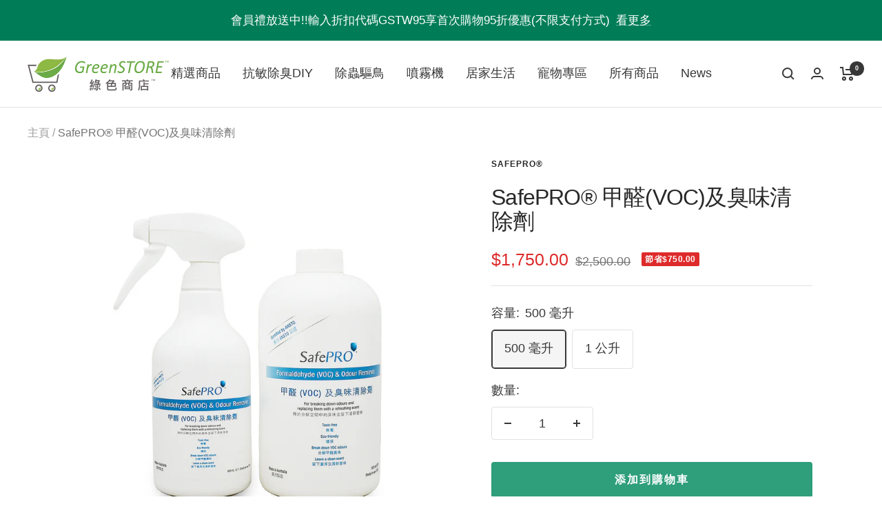

--- FILE ---
content_type: text/html; charset=utf-8
request_url: https://greenstore.tw/products/safepro%C2%AE-%E7%94%B2%E9%86%9Bvoc%E5%8F%8A%E8%87%AD%E5%91%B3%E6%B8%85%E9%99%A4%E5%8A%91
body_size: 48131
content:
<!doctype html><html class="no-js" lang="zh-TW" dir="ltr">
  <!-- Meta Pixel Code -->
<script>
!function(f,b,e,v,n,t,s)
{if(f.fbq)return;n=f.fbq=function(){n.callMethod?
n.callMethod.apply(n,arguments):n.queue.push(arguments)};
if(!f._fbq)f._fbq=n;n.push=n;n.loaded=!0;n.version='2.0';
n.queue=[];t=b.createElement(e);t.async=!0;
t.src=v;s=b.getElementsByTagName(e)[0];
s.parentNode.insertBefore(t,s)}(window, document,'script',
'https://connect.facebook.net/en_US/fbevents.js');
fbq('init', '272709811955008');
fbq('track', 'PageView');
</script>
<noscript><img height="1" width="1" style="display:none"
src="https://www.facebook.com/tr?id=272709811955008&ev=PageView&noscript=1"
/></noscript>
<!-- End Meta Pixel Code -->
  <head>
    <!-- Google Tag Manager -->
<script>(function(w,d,s,l,i){w[l]=w[l]||[];w[l].push({'gtm.start':
new Date().getTime(),event:'gtm.js'});var f=d.getElementsByTagName(s)[0],
j=d.createElement(s),dl=l!='dataLayer'?'&l='+l:'';j.async=true;j.src=
'https://www.googletagmanager.com/gtm.js?id='+i+dl;f.parentNode.insertBefore(j,f);
})(window,document,'script','dataLayer','GTM-W634DX4');</script>
<!-- End Google Tag Manager -->
    <!-- Meta Pixel Code -->
<script>
!function(f,b,e,v,n,t,s)
{if(f.fbq)return;n=f.fbq=function(){n.callMethod?
n.callMethod.apply(n,arguments):n.queue.push(arguments)};
if(!f._fbq)f._fbq=n;n.push=n;n.loaded=!0;n.version='2.0';
n.queue=[];t=b.createElement(e);t.async=!0;
t.src=v;s=b.getElementsByTagName(e)[0];
s.parentNode.insertBefore(t,s)}(window, document,'script',
'https://connect.facebook.net/en_US/fbevents.js');
fbq('init', '272709811955008');
fbq('track', 'PageView');
</script>
<noscript><img height="1" width="1" style="display:none"
src="https://www.facebook.com/tr?id=272709811955008&ev=PageView&noscript=1"
/></noscript>
<!-- End Meta Pixel Code -->
    <meta charset="utf-8">
    <meta name="viewport" content="width=device-width, initial-scale=1.0, height=device-height, minimum-scale=1.0, maximum-scale=1.0">
    <meta name="theme-color" content="#ffffff">

    <title>SafePRO® 甲醛(VOC)及臭味清除劑</title><meta name="description" content="甲醛其中一種揮發性有機化合物 (VOC)，在常溫之下為一種無色、易燃及刺鼻的氣體   高濃度的甲醛會令眼睛、鼻子和肺部有灼熱的感覺。美國國家環境保護局(EPA) 已甲醛歸類為致癌物。 不少研究指出，暴露於甲醛下的兒童容易出現哮喘症狀。 天然物料，永久有效清除99%甲醛 大多數傳統的除味產品都是以香味掩蓋臭味，但SafePRO® 甲醛（VOC）及臭味清除劑以嶄新的專利配方消除難聞異味，無需依賴濃烈的合成香味及侵害性強的化學品。 SafePRO® 甲醛 (VOC) 及臭味清除劑的化學成分是高活性的有機化合物，包括糖衍生物和肽。通過氫鍵的作用，這些化合物形成復合物，然後把臭味的分子封住，能大幅度降低甲醛 (揮發性有機化合物)、油漆、粘合劑"><link rel="canonical" href="https://greenstore.tw/products/safepro%c2%ae-%e7%94%b2%e9%86%9bvoc%e5%8f%8a%e8%87%ad%e5%91%b3%e6%b8%85%e9%99%a4%e5%8a%91"><link rel="shortcut icon" href="//greenstore.tw/cdn/shop/files/greenstore_96x96.png?v=1683614481" type="image/png"><link rel="preconnect" href="https://cdn.shopify.com">
    <link rel="dns-prefetch" href="https://productreviews.shopifycdn.com">
    <link rel="dns-prefetch" href="https://www.google-analytics.com"><link rel="preload" as="style" href="//greenstore.tw/cdn/shop/t/3/assets/theme.css?v=43282199545393690581683577958">
    <link rel="preload" as="script" href="//greenstore.tw/cdn/shop/t/3/assets/vendor.js?v=31715688253868339281683577958">
    <link rel="preload" as="script" href="//greenstore.tw/cdn/shop/t/3/assets/theme.js?v=100583677007587302941683577958"><link rel="preload" as="fetch" href="/products/safepro%C2%AE-%E7%94%B2%E9%86%9Bvoc%E5%8F%8A%E8%87%AD%E5%91%B3%E6%B8%85%E9%99%A4%E5%8A%91.js" crossorigin><link rel="preload" as="script" href="//greenstore.tw/cdn/shop/t/3/assets/flickity.js?v=176646718982628074891683577958"><meta property="og:type" content="product">
  <meta property="og:title" content="SafePRO® 甲醛(VOC)及臭味清除劑">
  <meta property="product:price:amount" content="1,750.00">
  <meta property="product:price:currency" content="TWD"><meta property="og:image" content="http://greenstore.tw/cdn/shop/files/SAFEPRO_VOC_3cc6f0f7-1691-4779-aadd-1ec77056a5b7.png?v=1686037408">
  <meta property="og:image:secure_url" content="https://greenstore.tw/cdn/shop/files/SAFEPRO_VOC_3cc6f0f7-1691-4779-aadd-1ec77056a5b7.png?v=1686037408">
  <meta property="og:image:width" content="2579">
  <meta property="og:image:height" content="2580"><meta property="og:description" content="甲醛其中一種揮發性有機化合物 (VOC)，在常溫之下為一種無色、易燃及刺鼻的氣體   高濃度的甲醛會令眼睛、鼻子和肺部有灼熱的感覺。美國國家環境保護局(EPA) 已甲醛歸類為致癌物。 不少研究指出，暴露於甲醛下的兒童容易出現哮喘症狀。 天然物料，永久有效清除99%甲醛 大多數傳統的除味產品都是以香味掩蓋臭味，但SafePRO® 甲醛（VOC）及臭味清除劑以嶄新的專利配方消除難聞異味，無需依賴濃烈的合成香味及侵害性強的化學品。 SafePRO® 甲醛 (VOC) 及臭味清除劑的化學成分是高活性的有機化合物，包括糖衍生物和肽。通過氫鍵的作用，這些化合物形成復合物，然後把臭味的分子封住，能大幅度降低甲醛 (揮發性有機化合物)、油漆、粘合劑"><meta property="og:url" content="https://greenstore.tw/products/safepro%c2%ae-%e7%94%b2%e9%86%9bvoc%e5%8f%8a%e8%87%ad%e5%91%b3%e6%b8%85%e9%99%a4%e5%8a%91">
<meta property="og:site_name" content="Johnson Group TW"><meta name="twitter:card" content="summary"><meta name="twitter:title" content="SafePRO® 甲醛(VOC)及臭味清除劑">
  <meta name="twitter:description" content="甲醛其中一種揮發性有機化合物 (VOC)，在常溫之下為一種無色、易燃及刺鼻的氣體
 
高濃度的甲醛會令眼睛、鼻子和肺部有灼熱的感覺。美國國家環境保護局(EPA) 已甲醛歸類為致癌物。
不少研究指出，暴露於甲醛下的兒童容易出現哮喘症狀。
天然物料，永久有效清除99%甲醛
大多數傳統的除味產品都是以香味掩蓋臭味，但SafePRO® 甲醛（VOC）及臭味清除劑以嶄新的專利配方消除難聞異味，無需依賴濃烈的合成香味及侵害性強的化學品。
SafePRO® 甲醛 (VOC) 及臭味清除劑的化學成分是高活性的有機化合物，包括糖衍生物和肽。通過氫鍵的作用，這些化合物形成復合物，然後把臭味的分子封住，能大幅度降低甲醛 (揮發性有機化合物)、油漆、粘合劑等所帶出來的臭味。
SafePRO® 甲醛 (VOC) 及臭味清除劑符合所有經合組織毒理准則 (OECD)，經澳大利亞核科學和技術組織環境科學計劃 (ANSTO) 及新南威爾士大學 (NSW) 認證，有效去除揮發性有機化合物 (VOC) 效率達 90-99%。


使用SafePRO® 甲醛(VOC)及臭味清除劑的好處

消除惡臭（甲醛／揮發性有機化合物）
有效去除 99% 甲醛（VOC），留下潔淨及清新香味
無腐蝕性、無刺激性氣味
安全、無毒、非危險品

不含對二氯苯
低過敏性
澳洲製造

可處理
霉味、油漆、染料、寵物、黴菌、水浸、香煙、甲醛和阿摩尼亞的臭味。*切勿用於絲綢及天然纖維上。
使用說明
一般清潔：將 SafePRO® 甲醛(VOC)及臭味清除劑噴灑於物件表面，並擦拭乾淨。
大範圍的氣味控制：可透過噴霧／霧化機或噴霧風扇將SafePRO® 甲醛 (VOC) 及臭味清除劑噴灑於空間。
配合空氣淨化機 使用，更能長期分解剩餘的甲醛（VOC）或其他揮發性有機化合物，淨化空氣效果更佳。

主要成份
碳酸鈉、碳酸氫鈉、山梨糖醇單油酸酯、水和SafePRO® 氣味控制配方
產品包裝
500mL （噴霧瓶裝）／ 1公升（瓶裝）
常見問題
Q:多久需要再處理一次?A:只要依照使用說明書完整將三次的循環做好，該家具、範圍的99%甲醛就會被排出帶走了，當然還是會有非常微量的甲醛會緩慢釋放，但是都會處於安全標準值以下or機器也偵測不到的程度，因此可以說是使用一次即永久有效，除非未來有新家具進駐再做個別處理。
Q:循環中間是否需要等待?
A:不需要等待，可以馬上接著回到第一步驟開始。
例如:第一次的通風30分鐘完後，就能馬上噴灑第二次除甲醛劑。
Q:我該買多少容量才夠?A:一般來說，一瓶500ml適用於5坪的室內空間(包含家具以及櫃體)，可以將三個循環做完。若搭配噴霧槍則可以減少用量。
若仍然不確定，歡迎將室內實際照片傳給我們詢問。
Q:油漆牆面該如何處理?
A:油漆牆面只需要噴上薄層的除甲醛劑即可，並靜置等待後通風即可，無須擦拭均勻牆面。若過程中有水滴狀的除甲醛劑在牆上再擦拭掉就好，以避免留下水痕。
主要是避免有棉絮or髒污汙染了乾淨的牆面。

 


"><meta name="twitter:image" content="https://greenstore.tw/cdn/shop/files/SAFEPRO_VOC_3cc6f0f7-1691-4779-aadd-1ec77056a5b7_1200x1200_crop_center.png?v=1686037408">
  <meta name="twitter:image:alt" content="voc, odour remover, 甲醛,臭味 ,甲醛去除,清除甲醛,臭味清除,去甲醛">
    
  <script type="application/ld+json">
  {
    "@context": "https://schema.org",
    "@type": "Product",
    "productID": 8271767175461,
    "offers": [{
          "@type": "Offer",
          "name": "500 毫升",
          "availability":"https://schema.org/InStock",
          "price": 1750.0,
          "priceCurrency": "TWD",
          "priceValidUntil": "2026-02-04",
          "url": "/products/safepro%C2%AE-%E7%94%B2%E9%86%9Bvoc%E5%8F%8A%E8%87%AD%E5%91%B3%E6%B8%85%E9%99%A4%E5%8A%91?variant=45056301629733"
        },
{
          "@type": "Offer",
          "name": "1 公升",
          "availability":"https://schema.org/InStock",
          "price": 3250.0,
          "priceCurrency": "TWD",
          "priceValidUntil": "2026-02-04",
          "url": "/products/safepro%C2%AE-%E7%94%B2%E9%86%9Bvoc%E5%8F%8A%E8%87%AD%E5%91%B3%E6%B8%85%E9%99%A4%E5%8A%91?variant=45056301662501"
        }
],"brand": {
      "@type": "Brand",
      "name": "SafePRO®"
    },
    "name": "SafePRO® 甲醛(VOC)及臭味清除劑",
    "description": "甲醛其中一種揮發性有機化合物 (VOC)，在常溫之下為一種無色、易燃及刺鼻的氣體\n \n高濃度的甲醛會令眼睛、鼻子和肺部有灼熱的感覺。美國國家環境保護局(EPA) 已甲醛歸類為致癌物。\n不少研究指出，暴露於甲醛下的兒童容易出現哮喘症狀。\n天然物料，永久有效清除99%甲醛\n大多數傳統的除味產品都是以香味掩蓋臭味，但SafePRO® 甲醛（VOC）及臭味清除劑以嶄新的專利配方消除難聞異味，無需依賴濃烈的合成香味及侵害性強的化學品。\nSafePRO® 甲醛 (VOC) 及臭味清除劑的化學成分是高活性的有機化合物，包括糖衍生物和肽。通過氫鍵的作用，這些化合物形成復合物，然後把臭味的分子封住，能大幅度降低甲醛 (揮發性有機化合物)、油漆、粘合劑等所帶出來的臭味。\nSafePRO® 甲醛 (VOC) 及臭味清除劑符合所有經合組織毒理准則 (OECD)，經澳大利亞核科學和技術組織環境科學計劃 (ANSTO) 及新南威爾士大學 (NSW) 認證，有效去除揮發性有機化合物 (VOC) 效率達 90-99%。\n\n\n使用SafePRO® 甲醛(VOC)及臭味清除劑的好處\n\n消除惡臭（甲醛／揮發性有機化合物）\n有效去除 99% 甲醛（VOC），留下潔淨及清新香味\n無腐蝕性、無刺激性氣味\n安全、無毒、非危險品\n\n不含對二氯苯\n低過敏性\n澳洲製造\n\n可處理\n霉味、油漆、染料、寵物、黴菌、水浸、香煙、甲醛和阿摩尼亞的臭味。*切勿用於絲綢及天然纖維上。\n使用說明\n一般清潔：將 SafePRO® 甲醛(VOC)及臭味清除劑噴灑於物件表面，並擦拭乾淨。\n大範圍的氣味控制：可透過噴霧／霧化機或噴霧風扇將SafePRO® 甲醛 (VOC) 及臭味清除劑噴灑於空間。\n配合空氣淨化機 使用，更能長期分解剩餘的甲醛（VOC）或其他揮發性有機化合物，淨化空氣效果更佳。\n\n主要成份\n碳酸鈉、碳酸氫鈉、山梨糖醇單油酸酯、水和SafePRO® 氣味控制配方\n產品包裝\n500mL （噴霧瓶裝）／ 1公升（瓶裝）\n常見問題\nQ:多久需要再處理一次?A:只要依照使用說明書完整將三次的循環做好，該家具、範圍的99%甲醛就會被排出帶走了，當然還是會有非常微量的甲醛會緩慢釋放，但是都會處於安全標準值以下or機器也偵測不到的程度，因此可以說是使用一次即永久有效，除非未來有新家具進駐再做個別處理。\nQ:循環中間是否需要等待?\nA:不需要等待，可以馬上接著回到第一步驟開始。\n例如:第一次的通風30分鐘完後，就能馬上噴灑第二次除甲醛劑。\nQ:我該買多少容量才夠?A:一般來說，一瓶500ml適用於5坪的室內空間(包含家具以及櫃體)，可以將三個循環做完。若搭配噴霧槍則可以減少用量。\n若仍然不確定，歡迎將室內實際照片傳給我們詢問。\nQ:油漆牆面該如何處理?\nA:油漆牆面只需要噴上薄層的除甲醛劑即可，並靜置等待後通風即可，無須擦拭均勻牆面。若過程中有水滴狀的除甲醛劑在牆上再擦拭掉就好，以避免留下水痕。\n主要是避免有棉絮or髒污汙染了乾淨的牆面。\n\n \n\n\n",
    "category": "",
    "url": "/products/safepro%C2%AE-%E7%94%B2%E9%86%9Bvoc%E5%8F%8A%E8%87%AD%E5%91%B3%E6%B8%85%E9%99%A4%E5%8A%91",
    "sku": "",
    "image": {
      "@type": "ImageObject",
      "url": "https://greenstore.tw/cdn/shop/files/SAFEPRO_VOC_3cc6f0f7-1691-4779-aadd-1ec77056a5b7.png?v=1686037408&width=1024",
      "image": "https://greenstore.tw/cdn/shop/files/SAFEPRO_VOC_3cc6f0f7-1691-4779-aadd-1ec77056a5b7.png?v=1686037408&width=1024",
      "name": "voc, odour remover, 甲醛,臭味 ,甲醛去除,清除甲醛,臭味清除,去甲醛",
      "width": "1024",
      "height": "1024"
    }
  }
  </script>



  <script type="application/ld+json">
  {
    "@context": "https://schema.org",
    "@type": "BreadcrumbList",
  "itemListElement": [{
      "@type": "ListItem",
      "position": 1,
      "name": "主頁",
      "item": "https://greenstore.tw"
    },{
          "@type": "ListItem",
          "position": 2,
          "name": "SafePRO® 甲醛(VOC)及臭味清除劑",
          "item": "https://greenstore.tw/products/safepro%C2%AE-%E7%94%B2%E9%86%9Bvoc%E5%8F%8A%E8%87%AD%E5%91%B3%E6%B8%85%E9%99%A4%E5%8A%91"
        }]
  }
  </script>


    <style>
  /* Typography (heading) */
  

/* Typography (body) */
  



:root {--heading-color: 40, 40, 40;
    --text-color: 55, 55, 55;
    --background: 255, 255, 255;
    --secondary-background: 245, 245, 245;
    --border-color: 225, 225, 225;
    --border-color-darker: 175, 175, 175;
    --success-color: 46, 158, 123;
    --success-background: 213, 236, 229;
    --error-color: 222, 42, 42;
    --error-background: 253, 240, 240;
    --primary-button-background: 46, 158, 123;
    --primary-button-text-color: 255, 255, 255;
    --secondary-button-background: 232, 243, 235;
    --secondary-button-text-color: 40, 40, 40;
    --product-star-rating: 246, 164, 41;
    --product-on-sale-accent: 222, 42, 42;
    --product-sold-out-accent: 111, 113, 155;
    --product-custom-label-background: 64, 93, 230;
    --product-custom-label-text-color: 255, 255, 255;
    --product-custom-label-2-background: 243, 255, 52;
    --product-custom-label-2-text-color: 0, 0, 0;
    --product-low-stock-text-color: 222, 42, 42;
    --product-in-stock-text-color: 46, 158, 123;
    --loading-bar-background: 55, 55, 55;

    /* We duplicate some "base" colors as root colors, which is useful to use on drawer elements or popover without. Those should not be overridden to avoid issues */
    --root-heading-color: 40, 40, 40;
    --root-text-color: 55, 55, 55;
    --root-background: 255, 255, 255;
    --root-border-color: 225, 225, 225;
    --root-primary-button-background: 46, 158, 123;
    --root-primary-button-text-color: 255, 255, 255;

    --base-font-size: 18px;
    --heading-font-family: "system_ui", -apple-system, 'Segoe UI', Roboto, 'Helvetica Neue', 'Noto Sans', 'Liberation Sans', Arial, sans-serif, 'Apple Color Emoji', 'Segoe UI Emoji', 'Segoe UI Symbol', 'Noto Color Emoji';
    --heading-font-weight: 400;
    --heading-font-style: normal;
    --heading-text-transform: normal;
    --text-font-family: "system_ui", -apple-system, 'Segoe UI', Roboto, 'Helvetica Neue', 'Noto Sans', 'Liberation Sans', Arial, sans-serif, 'Apple Color Emoji', 'Segoe UI Emoji', 'Segoe UI Symbol', 'Noto Color Emoji';
    --text-font-weight: 400;
    --text-font-style: normal;
    --text-font-bold-weight: 700;

    /* Typography (font size) */
    --heading-xxsmall-font-size: 10px;
    --heading-xsmall-font-size: 10px;
    --heading-small-font-size: 11px;
    --heading-large-font-size: 32px;
    --heading-h1-font-size: 32px;
    --heading-h2-font-size: 28px;
    --heading-h3-font-size: 26px;
    --heading-h4-font-size: 22px;
    --heading-h5-font-size: 18px;
    --heading-h6-font-size: 16px;

    /* Control the look and feel of the theme by changing radius of various elements */
    --button-border-radius: 4px;
    --block-border-radius: 8px;
    --block-border-radius-reduced: 4px;
    --color-swatch-border-radius: 0px;

    /* Button size */
    --button-height: 48px;
    --button-small-height: 40px;

    /* Form related */
    --form-input-field-height: 48px;
    --form-input-gap: 16px;
    --form-submit-margin: 24px;

    /* Product listing related variables */
    --product-list-block-spacing: 32px;

    /* Video related */
    --play-button-background: 255, 255, 255;
    --play-button-arrow: 55, 55, 55;

    /* RTL support */
    --transform-logical-flip: 1;
    --transform-origin-start: left;
    --transform-origin-end: right;

    /* Other */
    --zoom-cursor-svg-url: url(//greenstore.tw/cdn/shop/t/3/assets/zoom-cursor.svg?v=184385649859852971241683613985);
    --arrow-right-svg-url: url(//greenstore.tw/cdn/shop/t/3/assets/arrow-right.svg?v=42949026771827097951683611971);
    --arrow-left-svg-url: url(//greenstore.tw/cdn/shop/t/3/assets/arrow-left.svg?v=24548077708021443711683611971);

    /* Some useful variables that we can reuse in our CSS. Some explanation are needed for some of them:
       - container-max-width-minus-gutters: represents the container max width without the edge gutters
       - container-outer-width: considering the screen width, represent all the space outside the container
       - container-outer-margin: same as container-outer-width but get set to 0 inside a container
       - container-inner-width: the effective space inside the container (minus gutters)
       - grid-column-width: represents the width of a single column of the grid
       - vertical-breather: this is a variable that defines the global "spacing" between sections, and inside the section
                            to create some "breath" and minimum spacing
     */
    --container-max-width: 1600px;
    --container-gutter: 24px;
    --container-max-width-minus-gutters: calc(var(--container-max-width) - (var(--container-gutter)) * 2);
    --container-outer-width: max(calc((100vw - var(--container-max-width-minus-gutters)) / 2), var(--container-gutter));
    --container-outer-margin: var(--container-outer-width);
    --container-inner-width: calc(100vw - var(--container-outer-width) * 2);

    --grid-column-count: 10;
    --grid-gap: 24px;
    --grid-column-width: calc((100vw - var(--container-outer-width) * 2 - var(--grid-gap) * (var(--grid-column-count) - 1)) / var(--grid-column-count));

    --vertical-breather: 28px;
    --vertical-breather-tight: 28px;

    /* Shopify related variables */
    --payment-terms-background-color: #ffffff;
  }

  @media screen and (min-width: 741px) {
    :root {
      --container-gutter: 40px;
      --grid-column-count: 20;
      --vertical-breather: 40px;
      --vertical-breather-tight: 40px;

      /* Typography (font size) */
      --heading-xsmall-font-size: 11px;
      --heading-small-font-size: 12px;
      --heading-large-font-size: 48px;
      --heading-h1-font-size: 48px;
      --heading-h2-font-size: 36px;
      --heading-h3-font-size: 30px;
      --heading-h4-font-size: 22px;
      --heading-h5-font-size: 18px;
      --heading-h6-font-size: 16px;

      /* Form related */
      --form-input-field-height: 52px;
      --form-submit-margin: 32px;

      /* Button size */
      --button-height: 52px;
      --button-small-height: 44px;
    }
  }

  @media screen and (min-width: 1200px) {
    :root {
      --vertical-breather: 48px;
      --vertical-breather-tight: 48px;
      --product-list-block-spacing: 48px;

      /* Typography */
      --heading-large-font-size: 58px;
      --heading-h1-font-size: 50px;
      --heading-h2-font-size: 44px;
      --heading-h3-font-size: 32px;
      --heading-h4-font-size: 26px;
      --heading-h5-font-size: 22px;
      --heading-h6-font-size: 16px;
    }
  }

  @media screen and (min-width: 1600px) {
    :root {
      --vertical-breather: 48px;
      --vertical-breather-tight: 48px;
    }
  }
</style>
    <script>
  // This allows to expose several variables to the global scope, to be used in scripts
  window.themeVariables = {
    settings: {
      direction: "ltr",
      pageType: "product",
      cartCount: 0,
      moneyFormat: "${{amount}}",
      moneyWithCurrencyFormat: "${{amount}} TWD",
      showVendor: false,
      discountMode: "saving",
      currencyCodeEnabled: false,
      cartType: "message",
      cartCurrency: "TWD",
      mobileZoomFactor: 2.5
    },

    routes: {
      host: "greenstore.tw",
      rootUrl: "\/",
      rootUrlWithoutSlash: '',
      cartUrl: "\/cart",
      cartAddUrl: "\/cart\/add",
      cartChangeUrl: "\/cart\/change",
      searchUrl: "\/search",
      predictiveSearchUrl: "\/search\/suggest",
      productRecommendationsUrl: "\/recommendations\/products"
    },

    strings: {
      accessibilityDelete: "刪除",
      accessibilityClose: "關閉",
      collectionSoldOut: "售罄",
      collectionDiscount: "節省@savings@",
      productSalePrice: "銷售價格",
      productRegularPrice: "正常價格",
      productFormUnavailable: "不可用",
      productFormSoldOut: "售罄",
      productFormPreOrder: "預購",
      productFormAddToCart: "添加到購物車",
      searchNoResults: "找不到結果。",
      searchNewSearch: "新搜索",
      searchProducts: "產品",
      searchArticles: "雜誌",
      searchPages: "頁數",
      searchCollections: "收藏品",
      cartViewCart: "查看購物車",
      cartItemAdded: "項目添加到您的購物車！",
      cartItemAddedShort: "添加到您的購物車！",
      cartAddOrderNote: "添加訂單備註",
      cartEditOrderNote: "編輯訂單備註",
      shippingEstimatorNoResults: "抱歉，我們不會運送到您的地址。",
      shippingEstimatorOneResult: "您的地址只有一種運費：",
      shippingEstimatorMultipleResults: "您的地址有幾種運費：",
      shippingEstimatorError: "檢索運費時出現一個或多個錯誤："
    },

    libs: {
      flickity: "\/\/greenstore.tw\/cdn\/shop\/t\/3\/assets\/flickity.js?v=176646718982628074891683577958",
      photoswipe: "\/\/greenstore.tw\/cdn\/shop\/t\/3\/assets\/photoswipe.js?v=132268647426145925301683577958",
      qrCode: "\/\/greenstore.tw\/cdn\/shopifycloud\/storefront\/assets\/themes_support\/vendor\/qrcode-3f2b403b.js"
    },

    breakpoints: {
      phone: 'screen and (max-width: 740px)',
      tablet: 'screen and (min-width: 741px) and (max-width: 999px)',
      tabletAndUp: 'screen and (min-width: 741px)',
      pocket: 'screen and (max-width: 999px)',
      lap: 'screen and (min-width: 1000px) and (max-width: 1199px)',
      lapAndUp: 'screen and (min-width: 1000px)',
      desktop: 'screen and (min-width: 1200px)',
      wide: 'screen and (min-width: 1400px)'
    }
  };

  window.addEventListener('pageshow', async () => {
    const cartContent = await (await fetch(`${window.themeVariables.routes.cartUrl}.js`, {cache: 'reload'})).json();
    document.documentElement.dispatchEvent(new CustomEvent('cart:refresh', {detail: {cart: cartContent}}));
  });

  if ('noModule' in HTMLScriptElement.prototype) {
    // Old browsers (like IE) that does not support module will be considered as if not executing JS at all
    document.documentElement.className = document.documentElement.className.replace('no-js', 'js');

    requestAnimationFrame(() => {
      const viewportHeight = (window.visualViewport ? window.visualViewport.height : document.documentElement.clientHeight);
      document.documentElement.style.setProperty('--window-height',viewportHeight + 'px');
    });
  }// We save the product ID in local storage to be eventually used for recently viewed section
    try {
      const items = JSON.parse(localStorage.getItem('theme:recently-viewed-products') || '[]');

      // We check if the current product already exists, and if it does not, we add it at the start
      if (!items.includes(8271767175461)) {
        items.unshift(8271767175461);
      }

      localStorage.setItem('theme:recently-viewed-products', JSON.stringify(items.slice(0, 20)));
    } catch (e) {
      // Safari in private mode does not allow setting item, we silently fail
    }</script>

    <link rel="stylesheet" href="//greenstore.tw/cdn/shop/t/3/assets/theme.css?v=43282199545393690581683577958">

    <script src="//greenstore.tw/cdn/shop/t/3/assets/vendor.js?v=31715688253868339281683577958" defer></script>
    <script src="//greenstore.tw/cdn/shop/t/3/assets/theme.js?v=100583677007587302941683577958" defer></script>
    <script src="//greenstore.tw/cdn/shop/t/3/assets/custom.js?v=167639537848865775061683577958" defer></script>

    <script>window.performance && window.performance.mark && window.performance.mark('shopify.content_for_header.start');</script><meta name="google-site-verification" content="VuAmXHjtZMxkxua6wU0F0L_PBneOV3J1XDo5sAXD6Vw">
<meta id="shopify-digital-wallet" name="shopify-digital-wallet" content="/75242570021/digital_wallets/dialog">
<link rel="alternate" type="application/json+oembed" href="https://greenstore.tw/products/safepro%c2%ae-%e7%94%b2%e9%86%9bvoc%e5%8f%8a%e8%87%ad%e5%91%b3%e6%b8%85%e9%99%a4%e5%8a%91.oembed">
<script async="async" src="/checkouts/internal/preloads.js?locale=zh-TW"></script>
<script id="shopify-features" type="application/json">{"accessToken":"fdc0c685f7a6ef95d81212fb836a21fa","betas":["rich-media-storefront-analytics"],"domain":"greenstore.tw","predictiveSearch":false,"shopId":75242570021,"locale":"zh-tw"}</script>
<script>var Shopify = Shopify || {};
Shopify.shop = "johnson-group-tw.myshopify.com";
Shopify.locale = "zh-TW";
Shopify.currency = {"active":"TWD","rate":"1.0"};
Shopify.country = "TW";
Shopify.theme = {"name":"Focus","id":148972962085,"schema_name":"Focal","schema_version":"10.0.0","theme_store_id":null,"role":"main"};
Shopify.theme.handle = "null";
Shopify.theme.style = {"id":null,"handle":null};
Shopify.cdnHost = "greenstore.tw/cdn";
Shopify.routes = Shopify.routes || {};
Shopify.routes.root = "/";</script>
<script type="module">!function(o){(o.Shopify=o.Shopify||{}).modules=!0}(window);</script>
<script>!function(o){function n(){var o=[];function n(){o.push(Array.prototype.slice.apply(arguments))}return n.q=o,n}var t=o.Shopify=o.Shopify||{};t.loadFeatures=n(),t.autoloadFeatures=n()}(window);</script>
<script id="shop-js-analytics" type="application/json">{"pageType":"product"}</script>
<script defer="defer" async type="module" src="//greenstore.tw/cdn/shopifycloud/shop-js/modules/v2/client.init-shop-cart-sync_CaiaFhqz.zh-TW.esm.js"></script>
<script defer="defer" async type="module" src="//greenstore.tw/cdn/shopifycloud/shop-js/modules/v2/chunk.common_D2dUwcVR.esm.js"></script>
<script defer="defer" async type="module" src="//greenstore.tw/cdn/shopifycloud/shop-js/modules/v2/chunk.modal_CdafGFEy.esm.js"></script>
<script type="module">
  await import("//greenstore.tw/cdn/shopifycloud/shop-js/modules/v2/client.init-shop-cart-sync_CaiaFhqz.zh-TW.esm.js");
await import("//greenstore.tw/cdn/shopifycloud/shop-js/modules/v2/chunk.common_D2dUwcVR.esm.js");
await import("//greenstore.tw/cdn/shopifycloud/shop-js/modules/v2/chunk.modal_CdafGFEy.esm.js");

  window.Shopify.SignInWithShop?.initShopCartSync?.({"fedCMEnabled":true,"windoidEnabled":true});

</script>
<script>(function() {
  var isLoaded = false;
  function asyncLoad() {
    if (isLoaded) return;
    isLoaded = true;
    var urls = ["https:\/\/www.pxucdn.com\/apps\/uso.js?shop=johnson-group-tw.myshopify.com","\/\/www.powr.io\/powr.js?powr-token=johnson-group-tw.myshopify.com\u0026external-type=shopify\u0026shop=johnson-group-tw.myshopify.com","\/\/cdn.shopify.com\/proxy\/b0bf5ca9e56eaaa6e16ec4a25cf7b2888faebf734ad745fcb0cc5bde99310e7e\/app.akocommerce.com\/store\/script.js?shop=johnson-group-tw.myshopify.com\u0026sp-cache-control=cHVibGljLCBtYXgtYWdlPTkwMA","https:\/\/sdks.automizely.com\/conversions\/v1\/conversions.js?app_connection_id=086f871e04eb4d88b2962129fb8c2eb5\u0026mapped_org_id=c61b43eaf49f5abd3715083aa9d787ed_v1\u0026shop=johnson-group-tw.myshopify.com"];
    for (var i = 0; i < urls.length; i++) {
      var s = document.createElement('script');
      s.type = 'text/javascript';
      s.async = true;
      s.src = urls[i];
      var x = document.getElementsByTagName('script')[0];
      x.parentNode.insertBefore(s, x);
    }
  };
  if(window.attachEvent) {
    window.attachEvent('onload', asyncLoad);
  } else {
    window.addEventListener('load', asyncLoad, false);
  }
})();</script>
<script id="__st">var __st={"a":75242570021,"offset":28800,"reqid":"44c3529f-3393-4377-848b-cdfe98a8ebb8-1769343702","pageurl":"greenstore.tw\/products\/safepro%C2%AE-%E7%94%B2%E9%86%9Bvoc%E5%8F%8A%E8%87%AD%E5%91%B3%E6%B8%85%E9%99%A4%E5%8A%91","u":"a6e6c19a48d3","p":"product","rtyp":"product","rid":8271767175461};</script>
<script>window.ShopifyPaypalV4VisibilityTracking = true;</script>
<script id="captcha-bootstrap">!function(){'use strict';const t='contact',e='account',n='new_comment',o=[[t,t],['blogs',n],['comments',n],[t,'customer']],c=[[e,'customer_login'],[e,'guest_login'],[e,'recover_customer_password'],[e,'create_customer']],r=t=>t.map((([t,e])=>`form[action*='/${t}']:not([data-nocaptcha='true']) input[name='form_type'][value='${e}']`)).join(','),a=t=>()=>t?[...document.querySelectorAll(t)].map((t=>t.form)):[];function s(){const t=[...o],e=r(t);return a(e)}const i='password',u='form_key',d=['recaptcha-v3-token','g-recaptcha-response','h-captcha-response',i],f=()=>{try{return window.sessionStorage}catch{return}},m='__shopify_v',_=t=>t.elements[u];function p(t,e,n=!1){try{const o=window.sessionStorage,c=JSON.parse(o.getItem(e)),{data:r}=function(t){const{data:e,action:n}=t;return t[m]||n?{data:e,action:n}:{data:t,action:n}}(c);for(const[e,n]of Object.entries(r))t.elements[e]&&(t.elements[e].value=n);n&&o.removeItem(e)}catch(o){console.error('form repopulation failed',{error:o})}}const l='form_type',E='cptcha';function T(t){t.dataset[E]=!0}const w=window,h=w.document,L='Shopify',v='ce_forms',y='captcha';let A=!1;((t,e)=>{const n=(g='f06e6c50-85a8-45c8-87d0-21a2b65856fe',I='https://cdn.shopify.com/shopifycloud/storefront-forms-hcaptcha/ce_storefront_forms_captcha_hcaptcha.v1.5.2.iife.js',D={infoText:'已受到 hCaptcha 保護',privacyText:'隱私',termsText:'條款'},(t,e,n)=>{const o=w[L][v],c=o.bindForm;if(c)return c(t,g,e,D).then(n);var r;o.q.push([[t,g,e,D],n]),r=I,A||(h.body.append(Object.assign(h.createElement('script'),{id:'captcha-provider',async:!0,src:r})),A=!0)});var g,I,D;w[L]=w[L]||{},w[L][v]=w[L][v]||{},w[L][v].q=[],w[L][y]=w[L][y]||{},w[L][y].protect=function(t,e){n(t,void 0,e),T(t)},Object.freeze(w[L][y]),function(t,e,n,w,h,L){const[v,y,A,g]=function(t,e,n){const i=e?o:[],u=t?c:[],d=[...i,...u],f=r(d),m=r(i),_=r(d.filter((([t,e])=>n.includes(e))));return[a(f),a(m),a(_),s()]}(w,h,L),I=t=>{const e=t.target;return e instanceof HTMLFormElement?e:e&&e.form},D=t=>v().includes(t);t.addEventListener('submit',(t=>{const e=I(t);if(!e)return;const n=D(e)&&!e.dataset.hcaptchaBound&&!e.dataset.recaptchaBound,o=_(e),c=g().includes(e)&&(!o||!o.value);(n||c)&&t.preventDefault(),c&&!n&&(function(t){try{if(!f())return;!function(t){const e=f();if(!e)return;const n=_(t);if(!n)return;const o=n.value;o&&e.removeItem(o)}(t);const e=Array.from(Array(32),(()=>Math.random().toString(36)[2])).join('');!function(t,e){_(t)||t.append(Object.assign(document.createElement('input'),{type:'hidden',name:u})),t.elements[u].value=e}(t,e),function(t,e){const n=f();if(!n)return;const o=[...t.querySelectorAll(`input[type='${i}']`)].map((({name:t})=>t)),c=[...d,...o],r={};for(const[a,s]of new FormData(t).entries())c.includes(a)||(r[a]=s);n.setItem(e,JSON.stringify({[m]:1,action:t.action,data:r}))}(t,e)}catch(e){console.error('failed to persist form',e)}}(e),e.submit())}));const S=(t,e)=>{t&&!t.dataset[E]&&(n(t,e.some((e=>e===t))),T(t))};for(const o of['focusin','change'])t.addEventListener(o,(t=>{const e=I(t);D(e)&&S(e,y())}));const B=e.get('form_key'),M=e.get(l),P=B&&M;t.addEventListener('DOMContentLoaded',(()=>{const t=y();if(P)for(const e of t)e.elements[l].value===M&&p(e,B);[...new Set([...A(),...v().filter((t=>'true'===t.dataset.shopifyCaptcha))])].forEach((e=>S(e,t)))}))}(h,new URLSearchParams(w.location.search),n,t,e,['guest_login'])})(!0,!0)}();</script>
<script integrity="sha256-4kQ18oKyAcykRKYeNunJcIwy7WH5gtpwJnB7kiuLZ1E=" data-source-attribution="shopify.loadfeatures" defer="defer" src="//greenstore.tw/cdn/shopifycloud/storefront/assets/storefront/load_feature-a0a9edcb.js" crossorigin="anonymous"></script>
<script data-source-attribution="shopify.dynamic_checkout.dynamic.init">var Shopify=Shopify||{};Shopify.PaymentButton=Shopify.PaymentButton||{isStorefrontPortableWallets:!0,init:function(){window.Shopify.PaymentButton.init=function(){};var t=document.createElement("script");t.src="https://greenstore.tw/cdn/shopifycloud/portable-wallets/latest/portable-wallets.zh-tw.js",t.type="module",document.head.appendChild(t)}};
</script>
<script data-source-attribution="shopify.dynamic_checkout.buyer_consent">
  function portableWalletsHideBuyerConsent(e){var t=document.getElementById("shopify-buyer-consent"),n=document.getElementById("shopify-subscription-policy-button");t&&n&&(t.classList.add("hidden"),t.setAttribute("aria-hidden","true"),n.removeEventListener("click",e))}function portableWalletsShowBuyerConsent(e){var t=document.getElementById("shopify-buyer-consent"),n=document.getElementById("shopify-subscription-policy-button");t&&n&&(t.classList.remove("hidden"),t.removeAttribute("aria-hidden"),n.addEventListener("click",e))}window.Shopify?.PaymentButton&&(window.Shopify.PaymentButton.hideBuyerConsent=portableWalletsHideBuyerConsent,window.Shopify.PaymentButton.showBuyerConsent=portableWalletsShowBuyerConsent);
</script>
<script data-source-attribution="shopify.dynamic_checkout.cart.bootstrap">document.addEventListener("DOMContentLoaded",(function(){function t(){return document.querySelector("shopify-accelerated-checkout-cart, shopify-accelerated-checkout")}if(t())Shopify.PaymentButton.init();else{new MutationObserver((function(e,n){t()&&(Shopify.PaymentButton.init(),n.disconnect())})).observe(document.body,{childList:!0,subtree:!0})}}));
</script>

<script>window.performance && window.performance.mark && window.performance.mark('shopify.content_for_header.end');</script>
   <link rel="stylesheet" href="//greenstore.tw/cdn/shop/t/3/assets/previewer.css?v=102315477585672008301683577958" />
<script src="//greenstore.tw/cdn/shop/t/3/assets/previewer.js?v=691739653618372411683577958" type="text/javascript" defer></script>
<link rel="stylesheet" href="//greenstore.tw/cdn/shop/t/3/assets/slick.css?v=98340474046176884051683577958" />

   

 
<script>(() => {const installerKey = 'docapp-discount-auto-install'; const urlParams = new URLSearchParams(window.location.search); if (urlParams.get(installerKey)) {window.sessionStorage.setItem(installerKey, JSON.stringify({integrationId: urlParams.get('docapp-integration-id'), divClass: urlParams.get('docapp-install-class'), check: urlParams.get('docapp-check')}));}})();</script>

<script>(() => {const previewKey = 'docapp-discount-test'; const urlParams = new URLSearchParams(window.location.search); if (urlParams.get(previewKey)) {window.sessionStorage.setItem(previewKey, JSON.stringify({active: true, integrationId: urlParams.get('docapp-discount-inst-test')}));}})();</script>
<!-- Google Tag Manager -->
<script>(function(w,d,s,l,i){w[l]=w[l]||[];w[l].push({'gtm.start':
new Date().getTime(),event:'gtm.js'});var f=d.getElementsByTagName(s)[0],
j=d.createElement(s),dl=l!='dataLayer'?'&l='+l:'';j.async=true;j.src=
'https://www.googletagmanager.com/gtm.js?id='+i+dl;f.parentNode.insertBefore(j,f);
})(window,document,'script','dataLayer','GTM-W634DX4');</script>
<!-- End Google Tag Manager -->
<!-- BEGIN app block: shopify://apps/ako-cvs/blocks/cvs_widget/db3cf894-1968-40c5-bb48-952d15f1fd8d --><script>
  window.__CVS_STATE__ = window.__CVS_STATE__ || {"features":["cvs","cvs/autoFulfillment","express/ecpay-tcat","ordersList"],"shop":"johnson-group-tw.myshopify.com","carrier_service":{"v2":true,"cvs_store_types":["711","FM"]},"hct":{"soap":{"weight_unit":null,"default_package_size":null,"default_temperature":null}},"onboarding":{"objective":"cvs"},"invoice":{"vendor":null,"ecpay":{"MerchantID":"3117066","LogisticsType":"CVS","enable_barcode":null,"enable_love_code":null,"love_codes":null}},"shopcom":null,"ui":{"description":{"margin_bottom":11,"text":"請選擇運送方式再按下結帳按鈕。全台超取運費 70 元，宅配運費 100 元，其他國家運費請於填寫地址後至次頁查看。","text_color":"#666666"},"excluded_cvs_item_ids":["8383855919397","8383470371109","8383376490789","8367304114469","8375587635493","8383855919397","8383470371109","8383869092133","8383376490789","8367304114469","8375587635493","8368363864357","8374216556837","8282075988261","8367295070501","8338282676517","8403719520549","8343285760293","8374727115045","8343922901285","8343927685413","8345747620133"],"general":{"has_border":false,"margin_bottom":0,"title_color":"#444","default_cvs":false,"margin_left":0,"alignment":"right","is_sm":false,"width":400,"subtitle_color":"#666","border_color":"#DEDEDE","is_border_rounded":false,"cvs_title":"運送方式","only_cvs":false,"margin_right":0,"is3_d":true,"margin_top":0,"cvs_warning":"請點選上方圖示選取取貨門市"},"main_button":{"cvs_text":"台灣超商 / CVS<br />2 - 3 天 (Taiwan Only)","margin_bottom":14,"hover_bg_color":"#FFFFFF","unselected_bg_color":"#FFFFFF","unselected_text_color":"#292929","express_text":"快遞到府 / Express<br />1 - 3 天","hover_text_color":"#292929","selected_text_color":"#FFFFFF","selected_bg_color":"#5981C1"},"has_invoice_section":false,"note":{"color":"#444444","text":"＊超商取件需本人持證件領取，請務必確認下一步驟之*收件人及電話正確填寫且可至門市完成取件。"},"cvs_companies":{"margin_bottom":14,"available_cvs_companies":["seven","fami","hilife"]},"has_cvs_section":true,"result":{"title_text":"取貨地點","shop_color":"#333333","margin_bottom":14,"title_color":"#9E9E9E"}},"logistics":{"location_types":null,"default_package_size":null,"express":{"vendor":"ecpay-tcat","hct_enabled":false,"tcat_enabled":null,"ecpay":{"post_default_temp_level":0,"post_enabled":false,"tcat_enabled":false,"tcat_default_temp_level":0,"tcat_default_pkg_size":60}}},"api_host":"app.akocommerce.com","cvs":{"shipping_entry_version":null,"ecpay_api_url":"https://logistics.ecpay.com.tw","ecpay":{"MerchantID":"3117066","LogisticsType":"CVS","IsC2C":true},"vendor":"ecpay"},"ecpay-tcat":{"enabled":false},"use_preact":null,"flags":{"only_show_v2":true,"redesign":true,"is_old_profile":false}}
</script>
<!-- END app block --><!-- BEGIN app block: shopify://apps/selly-promotion-pricing/blocks/app-embed-block/351afe80-738d-4417-9b66-e345ff249052 --><script>window.nfecShopVersion = '1695160548';window.nfecJsVersion = '449423';window.nfecCVersion = 75621</script> <!-- For special customization -->
<script class="productInfox" type="text/info" data-id="8271767175461" data-tag="" data-ava="true" data-vars="45056301629733,45056301662501," data-cols="445950132517,443910258981,"></script>
<script id="tdf_pxrscript" class="tdf_script5" data-c="/fe\/loader_2.js">
Shopify = window.Shopify || {};
Shopify.shop = Shopify.shop || 'johnson-group-tw.myshopify.com';
Shopify.SMCPP = {};Shopify.SMCPP.cer = '';
</script>
<script src="https://d5zu2f4xvqanl.cloudfront.net/42/fe/loader_2.js?shop=johnson-group-tw.myshopify.com" async data-cookieconsent="ignore"></script>
<script>
!function(t){var e=function(e){var n,a;(n=t.createElement("script")).type="text/javascript",n.async=!0,n.src=e,(a=t.getElementsByTagName("script")[0]).parentNode.insertBefore(n,a)};setTimeout(function(){window.tdfInited||(window.altcdn=1,e("https://cdn.shopify.com/s/files/1/0013/1642/1703/t/1/assets/loader_2.js?shop=johnson-group-tw.myshopify.com&v=45"))},2689)}(document);
</script>
<!-- END app block --><script src="https://cdn.shopify.com/extensions/019afd06-6443-7158-96c8-5ca69cdebb59/ako-demo-180/assets/main-preact.js" type="text/javascript" defer="defer"></script>
<link href="https://monorail-edge.shopifysvc.com" rel="dns-prefetch">
<script>(function(){if ("sendBeacon" in navigator && "performance" in window) {try {var session_token_from_headers = performance.getEntriesByType('navigation')[0].serverTiming.find(x => x.name == '_s').description;} catch {var session_token_from_headers = undefined;}var session_cookie_matches = document.cookie.match(/_shopify_s=([^;]*)/);var session_token_from_cookie = session_cookie_matches && session_cookie_matches.length === 2 ? session_cookie_matches[1] : "";var session_token = session_token_from_headers || session_token_from_cookie || "";function handle_abandonment_event(e) {var entries = performance.getEntries().filter(function(entry) {return /monorail-edge.shopifysvc.com/.test(entry.name);});if (!window.abandonment_tracked && entries.length === 0) {window.abandonment_tracked = true;var currentMs = Date.now();var navigation_start = performance.timing.navigationStart;var payload = {shop_id: 75242570021,url: window.location.href,navigation_start,duration: currentMs - navigation_start,session_token,page_type: "product"};window.navigator.sendBeacon("https://monorail-edge.shopifysvc.com/v1/produce", JSON.stringify({schema_id: "online_store_buyer_site_abandonment/1.1",payload: payload,metadata: {event_created_at_ms: currentMs,event_sent_at_ms: currentMs}}));}}window.addEventListener('pagehide', handle_abandonment_event);}}());</script>
<script id="web-pixels-manager-setup">(function e(e,d,r,n,o){if(void 0===o&&(o={}),!Boolean(null===(a=null===(i=window.Shopify)||void 0===i?void 0:i.analytics)||void 0===a?void 0:a.replayQueue)){var i,a;window.Shopify=window.Shopify||{};var t=window.Shopify;t.analytics=t.analytics||{};var s=t.analytics;s.replayQueue=[],s.publish=function(e,d,r){return s.replayQueue.push([e,d,r]),!0};try{self.performance.mark("wpm:start")}catch(e){}var l=function(){var e={modern:/Edge?\/(1{2}[4-9]|1[2-9]\d|[2-9]\d{2}|\d{4,})\.\d+(\.\d+|)|Firefox\/(1{2}[4-9]|1[2-9]\d|[2-9]\d{2}|\d{4,})\.\d+(\.\d+|)|Chrom(ium|e)\/(9{2}|\d{3,})\.\d+(\.\d+|)|(Maci|X1{2}).+ Version\/(15\.\d+|(1[6-9]|[2-9]\d|\d{3,})\.\d+)([,.]\d+|)( \(\w+\)|)( Mobile\/\w+|) Safari\/|Chrome.+OPR\/(9{2}|\d{3,})\.\d+\.\d+|(CPU[ +]OS|iPhone[ +]OS|CPU[ +]iPhone|CPU IPhone OS|CPU iPad OS)[ +]+(15[._]\d+|(1[6-9]|[2-9]\d|\d{3,})[._]\d+)([._]\d+|)|Android:?[ /-](13[3-9]|1[4-9]\d|[2-9]\d{2}|\d{4,})(\.\d+|)(\.\d+|)|Android.+Firefox\/(13[5-9]|1[4-9]\d|[2-9]\d{2}|\d{4,})\.\d+(\.\d+|)|Android.+Chrom(ium|e)\/(13[3-9]|1[4-9]\d|[2-9]\d{2}|\d{4,})\.\d+(\.\d+|)|SamsungBrowser\/([2-9]\d|\d{3,})\.\d+/,legacy:/Edge?\/(1[6-9]|[2-9]\d|\d{3,})\.\d+(\.\d+|)|Firefox\/(5[4-9]|[6-9]\d|\d{3,})\.\d+(\.\d+|)|Chrom(ium|e)\/(5[1-9]|[6-9]\d|\d{3,})\.\d+(\.\d+|)([\d.]+$|.*Safari\/(?![\d.]+ Edge\/[\d.]+$))|(Maci|X1{2}).+ Version\/(10\.\d+|(1[1-9]|[2-9]\d|\d{3,})\.\d+)([,.]\d+|)( \(\w+\)|)( Mobile\/\w+|) Safari\/|Chrome.+OPR\/(3[89]|[4-9]\d|\d{3,})\.\d+\.\d+|(CPU[ +]OS|iPhone[ +]OS|CPU[ +]iPhone|CPU IPhone OS|CPU iPad OS)[ +]+(10[._]\d+|(1[1-9]|[2-9]\d|\d{3,})[._]\d+)([._]\d+|)|Android:?[ /-](13[3-9]|1[4-9]\d|[2-9]\d{2}|\d{4,})(\.\d+|)(\.\d+|)|Mobile Safari.+OPR\/([89]\d|\d{3,})\.\d+\.\d+|Android.+Firefox\/(13[5-9]|1[4-9]\d|[2-9]\d{2}|\d{4,})\.\d+(\.\d+|)|Android.+Chrom(ium|e)\/(13[3-9]|1[4-9]\d|[2-9]\d{2}|\d{4,})\.\d+(\.\d+|)|Android.+(UC? ?Browser|UCWEB|U3)[ /]?(15\.([5-9]|\d{2,})|(1[6-9]|[2-9]\d|\d{3,})\.\d+)\.\d+|SamsungBrowser\/(5\.\d+|([6-9]|\d{2,})\.\d+)|Android.+MQ{2}Browser\/(14(\.(9|\d{2,})|)|(1[5-9]|[2-9]\d|\d{3,})(\.\d+|))(\.\d+|)|K[Aa][Ii]OS\/(3\.\d+|([4-9]|\d{2,})\.\d+)(\.\d+|)/},d=e.modern,r=e.legacy,n=navigator.userAgent;return n.match(d)?"modern":n.match(r)?"legacy":"unknown"}(),u="modern"===l?"modern":"legacy",c=(null!=n?n:{modern:"",legacy:""})[u],f=function(e){return[e.baseUrl,"/wpm","/b",e.hashVersion,"modern"===e.buildTarget?"m":"l",".js"].join("")}({baseUrl:d,hashVersion:r,buildTarget:u}),m=function(e){var d=e.version,r=e.bundleTarget,n=e.surface,o=e.pageUrl,i=e.monorailEndpoint;return{emit:function(e){var a=e.status,t=e.errorMsg,s=(new Date).getTime(),l=JSON.stringify({metadata:{event_sent_at_ms:s},events:[{schema_id:"web_pixels_manager_load/3.1",payload:{version:d,bundle_target:r,page_url:o,status:a,surface:n,error_msg:t},metadata:{event_created_at_ms:s}}]});if(!i)return console&&console.warn&&console.warn("[Web Pixels Manager] No Monorail endpoint provided, skipping logging."),!1;try{return self.navigator.sendBeacon.bind(self.navigator)(i,l)}catch(e){}var u=new XMLHttpRequest;try{return u.open("POST",i,!0),u.setRequestHeader("Content-Type","text/plain"),u.send(l),!0}catch(e){return console&&console.warn&&console.warn("[Web Pixels Manager] Got an unhandled error while logging to Monorail."),!1}}}}({version:r,bundleTarget:l,surface:e.surface,pageUrl:self.location.href,monorailEndpoint:e.monorailEndpoint});try{o.browserTarget=l,function(e){var d=e.src,r=e.async,n=void 0===r||r,o=e.onload,i=e.onerror,a=e.sri,t=e.scriptDataAttributes,s=void 0===t?{}:t,l=document.createElement("script"),u=document.querySelector("head"),c=document.querySelector("body");if(l.async=n,l.src=d,a&&(l.integrity=a,l.crossOrigin="anonymous"),s)for(var f in s)if(Object.prototype.hasOwnProperty.call(s,f))try{l.dataset[f]=s[f]}catch(e){}if(o&&l.addEventListener("load",o),i&&l.addEventListener("error",i),u)u.appendChild(l);else{if(!c)throw new Error("Did not find a head or body element to append the script");c.appendChild(l)}}({src:f,async:!0,onload:function(){if(!function(){var e,d;return Boolean(null===(d=null===(e=window.Shopify)||void 0===e?void 0:e.analytics)||void 0===d?void 0:d.initialized)}()){var d=window.webPixelsManager.init(e)||void 0;if(d){var r=window.Shopify.analytics;r.replayQueue.forEach((function(e){var r=e[0],n=e[1],o=e[2];d.publishCustomEvent(r,n,o)})),r.replayQueue=[],r.publish=d.publishCustomEvent,r.visitor=d.visitor,r.initialized=!0}}},onerror:function(){return m.emit({status:"failed",errorMsg:"".concat(f," has failed to load")})},sri:function(e){var d=/^sha384-[A-Za-z0-9+/=]+$/;return"string"==typeof e&&d.test(e)}(c)?c:"",scriptDataAttributes:o}),m.emit({status:"loading"})}catch(e){m.emit({status:"failed",errorMsg:(null==e?void 0:e.message)||"Unknown error"})}}})({shopId: 75242570021,storefrontBaseUrl: "https://greenstore.tw",extensionsBaseUrl: "https://extensions.shopifycdn.com/cdn/shopifycloud/web-pixels-manager",monorailEndpoint: "https://monorail-edge.shopifysvc.com/unstable/produce_batch",surface: "storefront-renderer",enabledBetaFlags: ["2dca8a86"],webPixelsConfigList: [{"id":"1356824869","configuration":"{\"hashed_organization_id\":\"c61b43eaf49f5abd3715083aa9d787ed_v1\",\"app_key\":\"johnson-group-tw\",\"allow_collect_personal_data\":\"true\"}","eventPayloadVersion":"v1","runtimeContext":"STRICT","scriptVersion":"6f6660f15c595d517f203f6e1abcb171","type":"APP","apiClientId":2814809,"privacyPurposes":["ANALYTICS","MARKETING","SALE_OF_DATA"],"dataSharingAdjustments":{"protectedCustomerApprovalScopes":["read_customer_address","read_customer_email","read_customer_name","read_customer_personal_data","read_customer_phone"]}},{"id":"839647525","configuration":"{\"config\":\"{\\\"pixel_id\\\":\\\"G-LZQ1RHGDHL\\\",\\\"google_tag_ids\\\":[\\\"G-LZQ1RHGDHL\\\",\\\"AW-757297246\\\",\\\"GT-NMDQ33G\\\"],\\\"target_country\\\":\\\"TW\\\",\\\"gtag_events\\\":[{\\\"type\\\":\\\"search\\\",\\\"action_label\\\":[\\\"G-LZQ1RHGDHL\\\",\\\"AW-757297246\\\/B7gPCJz_yuUYEN7gjekC\\\"]},{\\\"type\\\":\\\"begin_checkout\\\",\\\"action_label\\\":[\\\"G-LZQ1RHGDHL\\\",\\\"AW-757297246\\\/nTd4CKL_yuUYEN7gjekC\\\"]},{\\\"type\\\":\\\"view_item\\\",\\\"action_label\\\":[\\\"G-LZQ1RHGDHL\\\",\\\"AW-757297246\\\/nz83CJn_yuUYEN7gjekC\\\",\\\"MC-HZKNYFR0FH\\\"]},{\\\"type\\\":\\\"purchase\\\",\\\"action_label\\\":[\\\"G-LZQ1RHGDHL\\\",\\\"AW-757297246\\\/f1WZCJP_yuUYEN7gjekC\\\",\\\"MC-HZKNYFR0FH\\\"]},{\\\"type\\\":\\\"page_view\\\",\\\"action_label\\\":[\\\"G-LZQ1RHGDHL\\\",\\\"AW-757297246\\\/1OsFCJb_yuUYEN7gjekC\\\",\\\"MC-HZKNYFR0FH\\\"]},{\\\"type\\\":\\\"add_payment_info\\\",\\\"action_label\\\":[\\\"G-LZQ1RHGDHL\\\",\\\"AW-757297246\\\/-jieCKX_yuUYEN7gjekC\\\"]},{\\\"type\\\":\\\"add_to_cart\\\",\\\"action_label\\\":[\\\"G-LZQ1RHGDHL\\\",\\\"AW-757297246\\\/2qgGCJ__yuUYEN7gjekC\\\"]}],\\\"enable_monitoring_mode\\\":false}\"}","eventPayloadVersion":"v1","runtimeContext":"OPEN","scriptVersion":"b2a88bafab3e21179ed38636efcd8a93","type":"APP","apiClientId":1780363,"privacyPurposes":[],"dataSharingAdjustments":{"protectedCustomerApprovalScopes":["read_customer_address","read_customer_email","read_customer_name","read_customer_personal_data","read_customer_phone"]}},{"id":"shopify-app-pixel","configuration":"{}","eventPayloadVersion":"v1","runtimeContext":"STRICT","scriptVersion":"0450","apiClientId":"shopify-pixel","type":"APP","privacyPurposes":["ANALYTICS","MARKETING"]},{"id":"shopify-custom-pixel","eventPayloadVersion":"v1","runtimeContext":"LAX","scriptVersion":"0450","apiClientId":"shopify-pixel","type":"CUSTOM","privacyPurposes":["ANALYTICS","MARKETING"]}],isMerchantRequest: false,initData: {"shop":{"name":"Johnson Group TW","paymentSettings":{"currencyCode":"TWD"},"myshopifyDomain":"johnson-group-tw.myshopify.com","countryCode":"TW","storefrontUrl":"https:\/\/greenstore.tw"},"customer":null,"cart":null,"checkout":null,"productVariants":[{"price":{"amount":1750.0,"currencyCode":"TWD"},"product":{"title":"SafePRO® 甲醛(VOC)及臭味清除劑","vendor":"SafePRO®","id":"8271767175461","untranslatedTitle":"SafePRO® 甲醛(VOC)及臭味清除劑","url":"\/products\/safepro%C2%AE-%E7%94%B2%E9%86%9Bvoc%E5%8F%8A%E8%87%AD%E5%91%B3%E6%B8%85%E9%99%A4%E5%8A%91","type":""},"id":"45056301629733","image":{"src":"\/\/greenstore.tw\/cdn\/shop\/files\/500ml.png?v=1686037726"},"sku":"","title":"500 毫升","untranslatedTitle":"500 毫升"},{"price":{"amount":3250.0,"currencyCode":"TWD"},"product":{"title":"SafePRO® 甲醛(VOC)及臭味清除劑","vendor":"SafePRO®","id":"8271767175461","untranslatedTitle":"SafePRO® 甲醛(VOC)及臭味清除劑","url":"\/products\/safepro%C2%AE-%E7%94%B2%E9%86%9Bvoc%E5%8F%8A%E8%87%AD%E5%91%B3%E6%B8%85%E9%99%A4%E5%8A%91","type":""},"id":"45056301662501","image":{"src":"\/\/greenstore.tw\/cdn\/shop\/files\/1000ml.png?v=1686037736"},"sku":"","title":"1 公升","untranslatedTitle":"1 公升"}],"purchasingCompany":null},},"https://greenstore.tw/cdn","fcfee988w5aeb613cpc8e4bc33m6693e112",{"modern":"","legacy":""},{"shopId":"75242570021","storefrontBaseUrl":"https:\/\/greenstore.tw","extensionBaseUrl":"https:\/\/extensions.shopifycdn.com\/cdn\/shopifycloud\/web-pixels-manager","surface":"storefront-renderer","enabledBetaFlags":"[\"2dca8a86\"]","isMerchantRequest":"false","hashVersion":"fcfee988w5aeb613cpc8e4bc33m6693e112","publish":"custom","events":"[[\"page_viewed\",{}],[\"product_viewed\",{\"productVariant\":{\"price\":{\"amount\":1750.0,\"currencyCode\":\"TWD\"},\"product\":{\"title\":\"SafePRO® 甲醛(VOC)及臭味清除劑\",\"vendor\":\"SafePRO®\",\"id\":\"8271767175461\",\"untranslatedTitle\":\"SafePRO® 甲醛(VOC)及臭味清除劑\",\"url\":\"\/products\/safepro%C2%AE-%E7%94%B2%E9%86%9Bvoc%E5%8F%8A%E8%87%AD%E5%91%B3%E6%B8%85%E9%99%A4%E5%8A%91\",\"type\":\"\"},\"id\":\"45056301629733\",\"image\":{\"src\":\"\/\/greenstore.tw\/cdn\/shop\/files\/500ml.png?v=1686037726\"},\"sku\":\"\",\"title\":\"500 毫升\",\"untranslatedTitle\":\"500 毫升\"}}]]"});</script><script>
  window.ShopifyAnalytics = window.ShopifyAnalytics || {};
  window.ShopifyAnalytics.meta = window.ShopifyAnalytics.meta || {};
  window.ShopifyAnalytics.meta.currency = 'TWD';
  var meta = {"product":{"id":8271767175461,"gid":"gid:\/\/shopify\/Product\/8271767175461","vendor":"SafePRO®","type":"","handle":"safepro®-甲醛voc及臭味清除劑","variants":[{"id":45056301629733,"price":175000,"name":"SafePRO® 甲醛(VOC)及臭味清除劑 - 500 毫升","public_title":"500 毫升","sku":""},{"id":45056301662501,"price":325000,"name":"SafePRO® 甲醛(VOC)及臭味清除劑 - 1 公升","public_title":"1 公升","sku":""}],"remote":false},"page":{"pageType":"product","resourceType":"product","resourceId":8271767175461,"requestId":"44c3529f-3393-4377-848b-cdfe98a8ebb8-1769343702"}};
  for (var attr in meta) {
    window.ShopifyAnalytics.meta[attr] = meta[attr];
  }
</script>
<script class="analytics">
  (function () {
    var customDocumentWrite = function(content) {
      var jquery = null;

      if (window.jQuery) {
        jquery = window.jQuery;
      } else if (window.Checkout && window.Checkout.$) {
        jquery = window.Checkout.$;
      }

      if (jquery) {
        jquery('body').append(content);
      }
    };

    var hasLoggedConversion = function(token) {
      if (token) {
        return document.cookie.indexOf('loggedConversion=' + token) !== -1;
      }
      return false;
    }

    var setCookieIfConversion = function(token) {
      if (token) {
        var twoMonthsFromNow = new Date(Date.now());
        twoMonthsFromNow.setMonth(twoMonthsFromNow.getMonth() + 2);

        document.cookie = 'loggedConversion=' + token + '; expires=' + twoMonthsFromNow;
      }
    }

    var trekkie = window.ShopifyAnalytics.lib = window.trekkie = window.trekkie || [];
    if (trekkie.integrations) {
      return;
    }
    trekkie.methods = [
      'identify',
      'page',
      'ready',
      'track',
      'trackForm',
      'trackLink'
    ];
    trekkie.factory = function(method) {
      return function() {
        var args = Array.prototype.slice.call(arguments);
        args.unshift(method);
        trekkie.push(args);
        return trekkie;
      };
    };
    for (var i = 0; i < trekkie.methods.length; i++) {
      var key = trekkie.methods[i];
      trekkie[key] = trekkie.factory(key);
    }
    trekkie.load = function(config) {
      trekkie.config = config || {};
      trekkie.config.initialDocumentCookie = document.cookie;
      var first = document.getElementsByTagName('script')[0];
      var script = document.createElement('script');
      script.type = 'text/javascript';
      script.onerror = function(e) {
        var scriptFallback = document.createElement('script');
        scriptFallback.type = 'text/javascript';
        scriptFallback.onerror = function(error) {
                var Monorail = {
      produce: function produce(monorailDomain, schemaId, payload) {
        var currentMs = new Date().getTime();
        var event = {
          schema_id: schemaId,
          payload: payload,
          metadata: {
            event_created_at_ms: currentMs,
            event_sent_at_ms: currentMs
          }
        };
        return Monorail.sendRequest("https://" + monorailDomain + "/v1/produce", JSON.stringify(event));
      },
      sendRequest: function sendRequest(endpointUrl, payload) {
        // Try the sendBeacon API
        if (window && window.navigator && typeof window.navigator.sendBeacon === 'function' && typeof window.Blob === 'function' && !Monorail.isIos12()) {
          var blobData = new window.Blob([payload], {
            type: 'text/plain'
          });

          if (window.navigator.sendBeacon(endpointUrl, blobData)) {
            return true;
          } // sendBeacon was not successful

        } // XHR beacon

        var xhr = new XMLHttpRequest();

        try {
          xhr.open('POST', endpointUrl);
          xhr.setRequestHeader('Content-Type', 'text/plain');
          xhr.send(payload);
        } catch (e) {
          console.log(e);
        }

        return false;
      },
      isIos12: function isIos12() {
        return window.navigator.userAgent.lastIndexOf('iPhone; CPU iPhone OS 12_') !== -1 || window.navigator.userAgent.lastIndexOf('iPad; CPU OS 12_') !== -1;
      }
    };
    Monorail.produce('monorail-edge.shopifysvc.com',
      'trekkie_storefront_load_errors/1.1',
      {shop_id: 75242570021,
      theme_id: 148972962085,
      app_name: "storefront",
      context_url: window.location.href,
      source_url: "//greenstore.tw/cdn/s/trekkie.storefront.8d95595f799fbf7e1d32231b9a28fd43b70c67d3.min.js"});

        };
        scriptFallback.async = true;
        scriptFallback.src = '//greenstore.tw/cdn/s/trekkie.storefront.8d95595f799fbf7e1d32231b9a28fd43b70c67d3.min.js';
        first.parentNode.insertBefore(scriptFallback, first);
      };
      script.async = true;
      script.src = '//greenstore.tw/cdn/s/trekkie.storefront.8d95595f799fbf7e1d32231b9a28fd43b70c67d3.min.js';
      first.parentNode.insertBefore(script, first);
    };
    trekkie.load(
      {"Trekkie":{"appName":"storefront","development":false,"defaultAttributes":{"shopId":75242570021,"isMerchantRequest":null,"themeId":148972962085,"themeCityHash":"17551074119690808159","contentLanguage":"zh-TW","currency":"TWD","eventMetadataId":"84fae4e8-20c2-4248-acb7-d3e4b555dd2d"},"isServerSideCookieWritingEnabled":true,"monorailRegion":"shop_domain","enabledBetaFlags":["65f19447"]},"Session Attribution":{},"S2S":{"facebookCapiEnabled":false,"source":"trekkie-storefront-renderer","apiClientId":580111}}
    );

    var loaded = false;
    trekkie.ready(function() {
      if (loaded) return;
      loaded = true;

      window.ShopifyAnalytics.lib = window.trekkie;

      var originalDocumentWrite = document.write;
      document.write = customDocumentWrite;
      try { window.ShopifyAnalytics.merchantGoogleAnalytics.call(this); } catch(error) {};
      document.write = originalDocumentWrite;

      window.ShopifyAnalytics.lib.page(null,{"pageType":"product","resourceType":"product","resourceId":8271767175461,"requestId":"44c3529f-3393-4377-848b-cdfe98a8ebb8-1769343702","shopifyEmitted":true});

      var match = window.location.pathname.match(/checkouts\/(.+)\/(thank_you|post_purchase)/)
      var token = match? match[1]: undefined;
      if (!hasLoggedConversion(token)) {
        setCookieIfConversion(token);
        window.ShopifyAnalytics.lib.track("Viewed Product",{"currency":"TWD","variantId":45056301629733,"productId":8271767175461,"productGid":"gid:\/\/shopify\/Product\/8271767175461","name":"SafePRO® 甲醛(VOC)及臭味清除劑 - 500 毫升","price":"1750.00","sku":"","brand":"SafePRO®","variant":"500 毫升","category":"","nonInteraction":true,"remote":false},undefined,undefined,{"shopifyEmitted":true});
      window.ShopifyAnalytics.lib.track("monorail:\/\/trekkie_storefront_viewed_product\/1.1",{"currency":"TWD","variantId":45056301629733,"productId":8271767175461,"productGid":"gid:\/\/shopify\/Product\/8271767175461","name":"SafePRO® 甲醛(VOC)及臭味清除劑 - 500 毫升","price":"1750.00","sku":"","brand":"SafePRO®","variant":"500 毫升","category":"","nonInteraction":true,"remote":false,"referer":"https:\/\/greenstore.tw\/products\/safepro%C2%AE-%E7%94%B2%E9%86%9Bvoc%E5%8F%8A%E8%87%AD%E5%91%B3%E6%B8%85%E9%99%A4%E5%8A%91"});
      }
    });


        var eventsListenerScript = document.createElement('script');
        eventsListenerScript.async = true;
        eventsListenerScript.src = "//greenstore.tw/cdn/shopifycloud/storefront/assets/shop_events_listener-3da45d37.js";
        document.getElementsByTagName('head')[0].appendChild(eventsListenerScript);

})();</script>
<script
  defer
  src="https://greenstore.tw/cdn/shopifycloud/perf-kit/shopify-perf-kit-3.0.4.min.js"
  data-application="storefront-renderer"
  data-shop-id="75242570021"
  data-render-region="gcp-us-east1"
  data-page-type="product"
  data-theme-instance-id="148972962085"
  data-theme-name="Focal"
  data-theme-version="10.0.0"
  data-monorail-region="shop_domain"
  data-resource-timing-sampling-rate="10"
  data-shs="true"
  data-shs-beacon="true"
  data-shs-export-with-fetch="true"
  data-shs-logs-sample-rate="1"
  data-shs-beacon-endpoint="https://greenstore.tw/api/collect"
></script>
</head><body class="no-focus-outline  features--image-zoom" data-instant-allow-query-string><svg class="visually-hidden">
      <linearGradient id="rating-star-gradient-half">
        <stop offset="50%" stop-color="rgb(var(--product-star-rating))" />
        <stop offset="50%" stop-color="rgb(var(--product-star-rating))" stop-opacity="0.4" />
      </linearGradient>
    </svg>

    <a href="#main" class="visually-hidden skip-to-content">跳到內容</a>
    <loading-bar class="loading-bar"></loading-bar><!-- BEGIN sections: header-group -->
<div id="shopify-section-sections--18875708965157__announcement-bar" class="shopify-section shopify-section-group-header-group shopify-section--announcement-bar"><style>
  :root {
    --enable-sticky-announcement-bar: 0;
  }

  #shopify-section-sections--18875708965157__announcement-bar {
    --heading-color: 255, 255, 255;
    --text-color: 255, 255, 255;
    --primary-button-background: 232, 243, 235;
    --primary-button-text-color: 55, 55, 55;
    --section-background: 0, 125, 87;position: relative;}

  @media screen and (min-width: 741px) {
    :root {
      --enable-sticky-announcement-bar: 0;
    }

    #shopify-section-sections--18875708965157__announcement-bar {position: relative;
        z-index: unset;}
  }
</style><section>
    <announcement-bar  class="announcement-bar "><div class="announcement-bar__list"><announcement-bar-item  has-content class="announcement-bar__item" ><div class="announcement-bar__message text--small"><p>會員禮放送中!!輸入折扣代碼GSTW95享首次購物95折優惠(不限支付方式) <button class="link" data-action="open-content">看更多</button></p></div><div hidden class="announcement-bar__content has-image">
                <div class="announcement-bar__content-overlay"></div>

                <div class="announcement-bar__content-overflow">
                  <div class="announcement-bar__content-inner">
                    <button type="button" class="announcement-bar__close-button tap-area" data-action="close-content">
                      <span class="visually-hidden">關閉</span><svg focusable="false" width="14" height="14" class="icon icon--close   " viewBox="0 0 14 14">
        <path d="M13 13L1 1M13 1L1 13" stroke="currentColor" stroke-width="2" fill="none"></path>
      </svg></button><img src="//greenstore.tw/cdn/shop/files/small-business-interior.jpg?v=1683612470&amp;width=3960" alt="" srcset="//greenstore.tw/cdn/shop/files/small-business-interior.jpg?v=1683612470&amp;width=400 400w, //greenstore.tw/cdn/shop/files/small-business-interior.jpg?v=1683612470&amp;width=500 500w, //greenstore.tw/cdn/shop/files/small-business-interior.jpg?v=1683612470&amp;width=600 600w, //greenstore.tw/cdn/shop/files/small-business-interior.jpg?v=1683612470&amp;width=700 700w, //greenstore.tw/cdn/shop/files/small-business-interior.jpg?v=1683612470&amp;width=800 800w, //greenstore.tw/cdn/shop/files/small-business-interior.jpg?v=1683612470&amp;width=900 900w, //greenstore.tw/cdn/shop/files/small-business-interior.jpg?v=1683612470&amp;width=1000 1000w, //greenstore.tw/cdn/shop/files/small-business-interior.jpg?v=1683612470&amp;width=1200 1200w, //greenstore.tw/cdn/shop/files/small-business-interior.jpg?v=1683612470&amp;width=1400 1400w, //greenstore.tw/cdn/shop/files/small-business-interior.jpg?v=1683612470&amp;width=1600 1600w, //greenstore.tw/cdn/shop/files/small-business-interior.jpg?v=1683612470&amp;width=1800 1800w, //greenstore.tw/cdn/shop/files/small-business-interior.jpg?v=1683612470&amp;width=2000 2000w, //greenstore.tw/cdn/shop/files/small-business-interior.jpg?v=1683612470&amp;width=2200 2200w, //greenstore.tw/cdn/shop/files/small-business-interior.jpg?v=1683612470&amp;width=2400 2400w, //greenstore.tw/cdn/shop/files/small-business-interior.jpg?v=1683612470&amp;width=2600 2600w, //greenstore.tw/cdn/shop/files/small-business-interior.jpg?v=1683612470&amp;width=2800 2800w, //greenstore.tw/cdn/shop/files/small-business-interior.jpg?v=1683612470&amp;width=3000 3000w" width="3960" height="2640" loading="lazy" sizes="50vw" class="announcement-bar__content-image" style="object-position:50.0% 2.584%;"><div class="announcement-bar__content-text-wrapper">
                        <div class="announcement-bar__content-text text-container"><h3 class="heading h5">歡迎使用LINE PAY結帳｜新加入會員即享首次購物95折優惠</h3><p>綠色商店 GreenSTORE 由莊臣集團創立，貫徹「綠色生活」理念，致力為重視可持續性的客人提供優質選擇，蒐羅一系列創新設計、非化學、無毒、採用天然物料的產品</p><div class="button-wrapper">
                              <a href="https://johnson-group-tw.myshopify.com/account/register" class="button button--primary">立刻加入</a>
                            </div></div>
                      </div></div>
                </div>
              </div></announcement-bar-item></div></announcement-bar>
  </section>

  <script>
    document.documentElement.style.setProperty('--announcement-bar-height', document.getElementById('shopify-section-sections--18875708965157__announcement-bar').clientHeight + 'px');
  </script></div><div id="shopify-section-sections--18875708965157__header" class="shopify-section shopify-section-group-header-group shopify-section--header"><style>
  :root {
    --enable-sticky-header: 1;
    --enable-transparent-header: 0;
    --loading-bar-background: 55, 55, 55; /* Prevent the loading bar to be invisible */
  }

  #shopify-section-sections--18875708965157__header {--header-background: 255, 255, 255;
    --header-text-color: 55, 55, 55;
    --header-border-color: 225, 225, 225;
    --reduce-header-padding: 1;position: -webkit-sticky;
      position: sticky;
      top: 0;z-index: 4;
  }.shopify-section--announcement-bar ~ #shopify-section-sections--18875708965157__header {
      top: calc(var(--enable-sticky-announcement-bar, 0) * var(--announcement-bar-height, 0px));
    }#shopify-section-sections--18875708965157__header .header__logo-image {
    max-width: 100px;
  }

  @media screen and (min-width: 741px) {
    #shopify-section-sections--18875708965157__header .header__logo-image {
      max-width: 205px;
    }
  }

  @media screen and (min-width: 1200px) {/* For this navigation we have to move the logo and make sure the navigation takes the whole width */
      .header__logo {
        order: -1;
        flex: 1 1 0;
      }

      .header__inline-navigation {
        flex: 1 1 auto;
        justify-content: center;
        max-width: max-content;
        margin-inline: 48px;
      }}</style>

<store-header sticky  class="header header--bordered " role="banner"><div class="container">
    <div class="header__wrapper">
      <!-- LEFT PART -->
      <nav class="header__inline-navigation" role="navigation"><desktop-navigation>
  <ul class="header__linklist list--unstyled hidden-pocket hidden-lap" role="list"><li class="header__linklist-item has-dropdown" data-item-title="精選商品">
        <a class="header__linklist-link link--animated" href="/collections/greenstore-%E5%9A%B4%E9%81%B8" aria-controls="desktop-menu-1" aria-expanded="false">精選商品</a><div hidden id="desktop-menu-1" class="mega-menu" >
              <div class="container">
                <div class="mega-menu__inner"><div class="mega-menu__columns-wrapper"><div class="mega-menu__column"><a href="/collections/frontpage" class="mega-menu__title heading heading--small">獨家專賣</a><ul class="linklist list--unstyled" role="list"><li class="linklist__item">
                                  <a href="/products/smellgreen%C2%AE-%E5%A4%A9%E7%84%B6%E6%8A%97%E8%8F%8C%E6%B8%85%E6%BD%94%E6%B6%B2" class="link--faded">抗菌清潔</a>
                                </li><li class="linklist__item">
                                  <a href="/products/safepro%C2%AE-%E7%94%B2%E9%86%9Bvoc%E5%8F%8A%E8%87%AD%E5%91%B3%E6%B8%85%E9%99%A4%E5%8A%91" class="link--faded">除甲醛 VOC / 除臭</a>
                                </li><li class="linklist__item">
                                  <a href="/products/safepro%C2%AE-aerisguard-%E7%89%86%E5%A3%81%E5%8F%8A%E5%A4%A9%E8%8A%B1%E9%98%B2%E9%9C%89%E5%A1%97%E5%B1%A4" class="link--faded">防霉除霉</a>
                                </li></ul></div><div class="mega-menu__column"><a href="/collections" class="mega-menu__title heading heading--small">組合優惠</a><ul class="linklist list--unstyled" role="list"><li class="linklist__item">
                                  <a href="/collections/%E5%86%B7%E9%9C%A7%E6%A9%9F" class="link--faded">冷霧噴霧機</a>
                                </li><li class="linklist__item">
                                  <a href="/products/goodnature%C2%AE-a24-%E6%BB%85%E9%BC%A0%E5%99%A8" class="link--faded">A24滅鼠器</a>
                                </li></ul></div><div class="mega-menu__column"><a href="/collections/%E9%99%A4%E8%9F%B2%E9%A9%85%E9%B3%A5" class="mega-menu__title heading heading--small">驅鼠除蚊</a><ul class="linklist list--unstyled" role="list"><li class="linklist__item">
                                  <a href="/collections/%E9%BC%A0%E5%AE%B3" class="link--faded">老鼠防控</a>
                                </li><li class="linklist__item">
                                  <a href="/collections/%E8%9F%B2%E5%AE%B3" class="link--faded">蚊蟲防控</a>
                                </li></ul></div></div><div class="mega-menu__images-wrapper "><a href="/products/typhoon-3-%E2%84%A2-%E9%A2%B1%E9%A2%A8-3-%E2%84%A2-%E8%83%8C%E8%B2%A0%E5%BC%8F%E9%8B%B0%E9%9B%BB%E6%B1%A0%E5%99%B4%E9%9C%A7%E5%99%A815l" class="mega-menu__image-push image-zoom"><div class="mega-menu__image-wrapper"><img src="//greenstore.tw/cdn/shop/files/Picture1_431684d9-651a-4fb5-87ad-bd35aac4edd0.png?v=1684974697&amp;width=632" alt="" srcset="//greenstore.tw/cdn/shop/files/Picture1_431684d9-651a-4fb5-87ad-bd35aac4edd0.png?v=1684974697&amp;width=352 352w, //greenstore.tw/cdn/shop/files/Picture1_431684d9-651a-4fb5-87ad-bd35aac4edd0.png?v=1684974697&amp;width=632 632w" width="632" height="632" loading="lazy" sizes="240,480,720" class="mega-menu__image">
                  </div><p class="mega-menu__heading heading heading--small">TYPHOON 3 ™/颱風 3 ™ 背負式鋰電池噴霧器</p></a><a href="/products/smellgreen%C2%AE-%E5%A4%A9%E7%84%B6%E6%8A%97%E8%8F%8C%E6%B8%85%E6%BD%94%E6%B6%B2" class="mega-menu__image-push image-zoom"><div class="mega-menu__image-wrapper"><img src="//greenstore.tw/cdn/shop/files/f27c7237444db9c11854f9c642aaf497.png?v=1684991123&amp;width=2715" alt="" srcset="//greenstore.tw/cdn/shop/files/f27c7237444db9c11854f9c642aaf497.png?v=1684991123&amp;width=352 352w, //greenstore.tw/cdn/shop/files/f27c7237444db9c11854f9c642aaf497.png?v=1684991123&amp;width=832 832w, //greenstore.tw/cdn/shop/files/f27c7237444db9c11854f9c642aaf497.png?v=1684991123&amp;width=1200 1200w, //greenstore.tw/cdn/shop/files/f27c7237444db9c11854f9c642aaf497.png?v=1684991123&amp;width=1920 1920w, //greenstore.tw/cdn/shop/files/f27c7237444db9c11854f9c642aaf497.png?v=1684991123&amp;width=2715 2715w" width="2715" height="3000" loading="lazy" sizes="240,480,720" class="mega-menu__image">
                  </div><p class="mega-menu__heading heading heading--small">SmellGREEN® 天然抗菌清潔液</p></a></div></div>
              </div>
            </div></li><li class="header__linklist-item has-dropdown" data-item-title="抗敏除臭DIY">
        <a class="header__linklist-link link--animated" href="/collections/frontpage" aria-controls="desktop-menu-2" aria-expanded="false">抗敏除臭DIY</a><ul hidden id="desktop-menu-2" class="nav-dropdown nav-dropdown--restrict list--unstyled" role="list"><li class="nav-dropdown__item ">
                <a class="nav-dropdown__link link--faded" href="/products/safepro%C2%AE-aerisguard-%E7%89%86%E5%A3%81%E5%8F%8A%E5%A4%A9%E8%8A%B1%E9%98%B2%E9%9C%89%E5%A1%97%E5%B1%A4" >防霉</a></li><li class="nav-dropdown__item ">
                <a class="nav-dropdown__link link--faded" href="/products/safepro%C2%AE-%E7%94%B2%E9%86%9Bvoc%E5%8F%8A%E8%87%AD%E5%91%B3%E6%B8%85%E9%99%A4%E5%8A%91" >除甲醛</a></li><li class="nav-dropdown__item ">
                <a class="nav-dropdown__link link--faded" href="/products/smellgreen%C2%AE-%E5%A4%A9%E7%84%B6%E6%8A%97%E8%8F%8C%E6%B8%85%E6%BD%94%E6%B6%B2" >天然抗菌清潔液</a></li></ul></li><li class="header__linklist-item has-dropdown" data-item-title="除蟲驅鳥">
        <a class="header__linklist-link link--animated" href="/collections/%E9%99%A4%E8%9F%B2%E9%A9%85%E9%B3%A5" aria-controls="desktop-menu-3" aria-expanded="false">除蟲驅鳥</a><ul hidden id="desktop-menu-3" class="nav-dropdown nav-dropdown--restrict list--unstyled" role="list"><li class="nav-dropdown__item ">
                <a class="nav-dropdown__link link--faded" href="/collections/%E9%BC%A0%E5%AE%B3" >鼠害</a></li><li class="nav-dropdown__item ">
                <a class="nav-dropdown__link link--faded" href="/collections/%E8%9F%B2%E5%AE%B3" >蟲害</a></li><li class="nav-dropdown__item ">
                <a class="nav-dropdown__link link--faded" href="/collections/%E9%B3%A5%E5%AE%B3" >鳥害</a></li></ul></li><li class="header__linklist-item has-dropdown" data-item-title="噴霧機">
        <a class="header__linklist-link link--animated" href="/collections/%E5%86%B7%E9%9C%A7%E6%A9%9F" aria-controls="desktop-menu-4" aria-expanded="false">噴霧機</a><ul hidden id="desktop-menu-4" class="nav-dropdown nav-dropdown--restrict list--unstyled" role="list"><li class="nav-dropdown__item ">
                <a class="nav-dropdown__link link--faded" href="/collections/%E5%AE%B6%E7%94%A8%E5%9E%8B%E5%99%B4%E9%9C%A7%E6%A9%9F" >居家專用</a></li><li class="nav-dropdown__item ">
                <a class="nav-dropdown__link link--faded" href="/collections/%E5%86%B7%E9%9C%A7%E6%A9%9F" >專業用途</a></li></ul></li><li class="header__linklist-item has-dropdown" data-item-title="居家生活">
        <a class="header__linklist-link link--animated" href="/collections/%E5%B1%85%E5%AE%B6%E7%94%9F%E6%B4%BB" aria-controls="desktop-menu-5" aria-expanded="false">居家生活</a><ul hidden id="desktop-menu-5" class="nav-dropdown nav-dropdown--restrict list--unstyled" role="list"><li class="nav-dropdown__item ">
                <a class="nav-dropdown__link link--faded" href="/collections/%E5%AF%A2%E5%85%B7" >寢具用品</a></li><li class="nav-dropdown__item ">
                <a class="nav-dropdown__link link--faded" href="/collections/%E8%A1%9B%E6%B5%B4" >衛浴用品</a></li><li class="nav-dropdown__item ">
                <a class="nav-dropdown__link link--faded" href="/collections/%E6%97%A5%E5%B8%B8" >日常用品</a></li><li class="nav-dropdown__item ">
                <a class="nav-dropdown__link link--faded" href="/collections/%E9%A4%90%E5%85%B7" >餐具用品</a></li><li class="nav-dropdown__item ">
                <a class="nav-dropdown__link link--faded" href="/collections/%E4%BC%91%E9%96%92" >休閒用品</a></li></ul></li><li class="header__linklist-item has-dropdown" data-item-title="寵物專區">
        <a class="header__linklist-link link--animated" href="/collections/%E5%AF%B5%E7%89%A9%E5%B0%88%E5%8D%80" aria-controls="desktop-menu-6" aria-expanded="false">寵物專區</a><ul hidden id="desktop-menu-6" class="nav-dropdown nav-dropdown--restrict list--unstyled" role="list"><li class="nav-dropdown__item ">
                <a class="nav-dropdown__link link--faded" href="/collections/%E5%AF%B5%E7%89%A9%E9%98%B2%E8%AD%B7" >寵物防護</a></li><li class="nav-dropdown__item ">
                <a class="nav-dropdown__link link--faded" href="/collections/%E5%AF%B5%E7%89%A9%E6%B8%85%E6%BD%94" >寵物清潔</a></li></ul></li><li class="header__linklist-item " data-item-title="所有商品">
        <a class="header__linklist-link link--animated" href="/collections/all" >所有商品</a></li><li class="header__linklist-item has-dropdown" data-item-title="News">
        <a class="header__linklist-link link--animated" href="/blogs/news" aria-controls="desktop-menu-8" aria-expanded="false">News</a><ul hidden id="desktop-menu-8" class="nav-dropdown nav-dropdown--restrict list--unstyled" role="list"><li class="nav-dropdown__item ">
                <a class="nav-dropdown__link link--faded" href="/blogs/news/%E7%99%BC%E7%8F%BE%E8%87%AD%E8%9F%B2-%E5%BA%8A%E8%9D%A8-%E8%A9%B2%E6%80%8E%E9%BA%BC%E8%BE%A6" >發現臭蟲（床蝨）該怎麼辦？</a></li></ul></li></ul>
</desktop-navigation><div class="header__icon-list "><button is="toggle-button" class="header__icon-wrapper tap-area hidden-desk" aria-controls="mobile-menu-drawer" aria-expanded="false">
              <span class="visually-hidden">導航</span><svg focusable="false" width="18" height="14" class="icon icon--header-hamburger   " viewBox="0 0 18 14">
        <path d="M0 1h18M0 13h18H0zm0-6h18H0z" fill="none" stroke="currentColor" stroke-width="2"></path>
      </svg></button><a href="/search" is="toggle-link" class="header__icon-wrapper tap-area  hidden-desk" aria-controls="search-drawer" aria-expanded="false" aria-label="搜尋商品關鍵字"><svg focusable="false" width="18" height="18" class="icon icon--header-search   " viewBox="0 0 18 18">
        <path d="M12.336 12.336c2.634-2.635 2.682-6.859.106-9.435-2.576-2.576-6.8-2.528-9.435.106C.373 5.642.325 9.866 2.901 12.442c2.576 2.576 6.8 2.528 9.435-.106zm0 0L17 17" fill="none" stroke="currentColor" stroke-width="2"></path>
      </svg></a>
        </div></nav>

      <!-- LOGO PART --><span class="header__logo"><a class="header__logo-link" href="/"><span class="visually-hidden">Johnson Group TW</span>
            <img class="header__logo-image" width="1900" height="495" src="//greenstore.tw/cdn/shop/files/LOGO_002_f442a0b9-0bf5-454a-990f-6706eeba1807_410x.png?v=1684181203" alt="GreenSTORE綠色商店"></a></span><!-- SECONDARY LINKS PART -->
      <div class="header__secondary-links"><div class="header__icon-list"><button is="toggle-button" class="header__icon-wrapper tap-area hidden-phone " aria-controls="newsletter-popup" aria-expanded="false">
            <span class="visually-hidden">通訊</span><svg focusable="false" width="20" height="16" class="icon icon--header-email   " viewBox="0 0 20 16">
        <path d="M19 4l-9 5-9-5" fill="none" stroke="currentColor" stroke-width="2"></path>
        <path stroke="currentColor" fill="none" stroke-width="2" d="M1 1h18v14H1z"></path>
      </svg></button><a href="/search" is="toggle-link" class="header__icon-wrapper tap-area hidden-pocket hidden-lap " aria-label="搜尋商品關鍵字" aria-controls="search-drawer" aria-expanded="false"><svg focusable="false" width="18" height="18" class="icon icon--header-search   " viewBox="0 0 18 18">
        <path d="M12.336 12.336c2.634-2.635 2.682-6.859.106-9.435-2.576-2.576-6.8-2.528-9.435.106C.373 5.642.325 9.866 2.901 12.442c2.576 2.576 6.8 2.528 9.435-.106zm0 0L17 17" fill="none" stroke="currentColor" stroke-width="2"></path>
      </svg></a><a href="/account/login" class="header__icon-wrapper tap-area hidden-phone " aria-label="登入"><svg focusable="false" width="18" height="17" class="icon icon--header-customer   " viewBox="0 0 18 17">
        <circle cx="9" cy="5" r="4" fill="none" stroke="currentColor" stroke-width="2" stroke-linejoin="round"></circle>
        <path d="M1 17v0a4 4 0 014-4h8a4 4 0 014 4v0" fill="none" stroke="currentColor" stroke-width="2"></path>
      </svg></a><a href="/cart" is="toggle-link" aria-controls="mini-cart" aria-expanded="false" class="header__icon-wrapper tap-area " aria-label="購物車" data-no-instant><svg focusable="false" width="21" height="20" class="icon icon--header-shopping-cart   " viewBox="0 0 21 20">
        <path d="M0 1H4L5 11H17L19 4H8" fill="none" stroke="currentColor" stroke-width="2"></path>
        <circle cx="6" cy="17" r="2" fill="none" stroke="currentColor" stroke-width="2"></circle>
        <circle cx="16" cy="17" r="2" fill="none" stroke="currentColor" stroke-width="2"></circle>
      </svg><cart-count class="header__cart-count header__cart-count--floating bubble-count">0</cart-count>
          </a>
        </div></div>
    </div></div>
</store-header><cart-notification global hidden class="cart-notification "></cart-notification><mobile-navigation append-body id="mobile-menu-drawer" class="drawer drawer--from-left">
  <span class="drawer__overlay"></span>

  <div class="drawer__header drawer__header--shadowed">
    <button type="button" class="drawer__close-button drawer__close-button--block tap-area" data-action="close" title="關閉"><svg focusable="false" width="14" height="14" class="icon icon--close   " viewBox="0 0 14 14">
        <path d="M13 13L1 1M13 1L1 13" stroke="currentColor" stroke-width="2" fill="none"></path>
      </svg></button>
  </div>

  <div class="drawer__content">
    <ul class="mobile-nav list--unstyled" role="list"><li class="mobile-nav__item" data-level="1"><button is="toggle-button" class="mobile-nav__link heading h5" aria-controls="mobile-menu-1" aria-expanded="false">精選商品<span class="animated-plus"></span>
            </button>

            <collapsible-content id="mobile-menu-1" class="collapsible"><ul class="mobile-nav list--unstyled" role="list"><li class="mobile-nav__item" data-level="2"><button is="toggle-button" class="mobile-nav__link" aria-controls="mobile-menu-1-1" aria-expanded="false">獨家專賣<span class="animated-plus"></span>
                        </button>

                        <collapsible-content id="mobile-menu-1-1" class="collapsible">
                          <ul class="mobile-nav list--unstyled" role="list"><li class="mobile-nav__item" data-level="3">
                                <a href="/products/smellgreen%C2%AE-%E5%A4%A9%E7%84%B6%E6%8A%97%E8%8F%8C%E6%B8%85%E6%BD%94%E6%B6%B2" class="mobile-nav__link">抗菌清潔</a>
                              </li><li class="mobile-nav__item" data-level="3">
                                <a href="/products/safepro%C2%AE-%E7%94%B2%E9%86%9Bvoc%E5%8F%8A%E8%87%AD%E5%91%B3%E6%B8%85%E9%99%A4%E5%8A%91" class="mobile-nav__link">除甲醛 VOC / 除臭</a>
                              </li><li class="mobile-nav__item" data-level="3">
                                <a href="/products/safepro%C2%AE-aerisguard-%E7%89%86%E5%A3%81%E5%8F%8A%E5%A4%A9%E8%8A%B1%E9%98%B2%E9%9C%89%E5%A1%97%E5%B1%A4" class="mobile-nav__link">防霉除霉</a>
                              </li></ul>
                        </collapsible-content></li><li class="mobile-nav__item" data-level="2"><button is="toggle-button" class="mobile-nav__link" aria-controls="mobile-menu-1-2" aria-expanded="false">組合優惠<span class="animated-plus"></span>
                        </button>

                        <collapsible-content id="mobile-menu-1-2" class="collapsible">
                          <ul class="mobile-nav list--unstyled" role="list"><li class="mobile-nav__item" data-level="3">
                                <a href="/collections/%E5%86%B7%E9%9C%A7%E6%A9%9F" class="mobile-nav__link">冷霧噴霧機</a>
                              </li><li class="mobile-nav__item" data-level="3">
                                <a href="/products/goodnature%C2%AE-a24-%E6%BB%85%E9%BC%A0%E5%99%A8" class="mobile-nav__link">A24滅鼠器</a>
                              </li></ul>
                        </collapsible-content></li><li class="mobile-nav__item" data-level="2"><button is="toggle-button" class="mobile-nav__link" aria-controls="mobile-menu-1-3" aria-expanded="false">驅鼠除蚊<span class="animated-plus"></span>
                        </button>

                        <collapsible-content id="mobile-menu-1-3" class="collapsible">
                          <ul class="mobile-nav list--unstyled" role="list"><li class="mobile-nav__item" data-level="3">
                                <a href="/collections/%E9%BC%A0%E5%AE%B3" class="mobile-nav__link">老鼠防控</a>
                              </li><li class="mobile-nav__item" data-level="3">
                                <a href="/collections/%E8%9F%B2%E5%AE%B3" class="mobile-nav__link">蚊蟲防控</a>
                              </li></ul>
                        </collapsible-content></li></ul><div class="mobile-nav__images-wrapper  hide-scrollbar">
                  <div class="mobile-nav__images-scroller"><a href="/products/typhoon-3-%E2%84%A2-%E9%A2%B1%E9%A2%A8-3-%E2%84%A2-%E8%83%8C%E8%B2%A0%E5%BC%8F%E9%8B%B0%E9%9B%BB%E6%B1%A0%E5%99%B4%E9%9C%A7%E5%99%A815l" class="mobile-nav__image-push"><img src="//greenstore.tw/cdn/shop/files/Picture1_431684d9-651a-4fb5-87ad-bd35aac4edd0.png?v=1684974697&amp;width=632" alt="" srcset="//greenstore.tw/cdn/shop/files/Picture1_431684d9-651a-4fb5-87ad-bd35aac4edd0.png?v=1684974697&amp;width=352 352w, //greenstore.tw/cdn/shop/files/Picture1_431684d9-651a-4fb5-87ad-bd35aac4edd0.png?v=1684974697&amp;width=632 632w" width="632" height="632" loading="lazy" sizes="270,540,810" class="mobile-nav__image"><p class="mobile-nav__image-heading heading heading--xsmall">TYPHOON 3 ™/颱風 3 ™ 背負式鋰電池噴霧器</p></a><a href="/products/smellgreen%C2%AE-%E5%A4%A9%E7%84%B6%E6%8A%97%E8%8F%8C%E6%B8%85%E6%BD%94%E6%B6%B2" class="mobile-nav__image-push"><img src="//greenstore.tw/cdn/shop/files/f27c7237444db9c11854f9c642aaf497.png?v=1684991123&amp;width=2715" alt="" srcset="//greenstore.tw/cdn/shop/files/f27c7237444db9c11854f9c642aaf497.png?v=1684991123&amp;width=352 352w, //greenstore.tw/cdn/shop/files/f27c7237444db9c11854f9c642aaf497.png?v=1684991123&amp;width=832 832w, //greenstore.tw/cdn/shop/files/f27c7237444db9c11854f9c642aaf497.png?v=1684991123&amp;width=1200 1200w, //greenstore.tw/cdn/shop/files/f27c7237444db9c11854f9c642aaf497.png?v=1684991123&amp;width=1920 1920w, //greenstore.tw/cdn/shop/files/f27c7237444db9c11854f9c642aaf497.png?v=1684991123&amp;width=2715 2715w" width="2715" height="3000" loading="lazy" sizes="270,540,810" class="mobile-nav__image"><p class="mobile-nav__image-heading heading heading--xsmall">SmellGREEN® 天然抗菌清潔液</p></a></div>
                </div></collapsible-content></li><li class="mobile-nav__item" data-level="1"><button is="toggle-button" class="mobile-nav__link heading h5" aria-controls="mobile-menu-2" aria-expanded="false">抗敏除臭DIY<span class="animated-plus"></span>
            </button>

            <collapsible-content id="mobile-menu-2" class="collapsible"><ul class="mobile-nav list--unstyled" role="list"><li class="mobile-nav__item" data-level="2"><a href="/products/safepro%C2%AE-aerisguard-%E7%89%86%E5%A3%81%E5%8F%8A%E5%A4%A9%E8%8A%B1%E9%98%B2%E9%9C%89%E5%A1%97%E5%B1%A4" class="mobile-nav__link">防霉</a></li><li class="mobile-nav__item" data-level="2"><a href="/products/safepro%C2%AE-%E7%94%B2%E9%86%9Bvoc%E5%8F%8A%E8%87%AD%E5%91%B3%E6%B8%85%E9%99%A4%E5%8A%91" class="mobile-nav__link">除甲醛</a></li><li class="mobile-nav__item" data-level="2"><a href="/products/smellgreen%C2%AE-%E5%A4%A9%E7%84%B6%E6%8A%97%E8%8F%8C%E6%B8%85%E6%BD%94%E6%B6%B2" class="mobile-nav__link">天然抗菌清潔液</a></li></ul></collapsible-content></li><li class="mobile-nav__item" data-level="1"><button is="toggle-button" class="mobile-nav__link heading h5" aria-controls="mobile-menu-3" aria-expanded="false">除蟲驅鳥<span class="animated-plus"></span>
            </button>

            <collapsible-content id="mobile-menu-3" class="collapsible"><ul class="mobile-nav list--unstyled" role="list"><li class="mobile-nav__item" data-level="2"><a href="/collections/%E9%BC%A0%E5%AE%B3" class="mobile-nav__link">鼠害</a></li><li class="mobile-nav__item" data-level="2"><a href="/collections/%E8%9F%B2%E5%AE%B3" class="mobile-nav__link">蟲害</a></li><li class="mobile-nav__item" data-level="2"><a href="/collections/%E9%B3%A5%E5%AE%B3" class="mobile-nav__link">鳥害</a></li></ul></collapsible-content></li><li class="mobile-nav__item" data-level="1"><button is="toggle-button" class="mobile-nav__link heading h5" aria-controls="mobile-menu-4" aria-expanded="false">噴霧機<span class="animated-plus"></span>
            </button>

            <collapsible-content id="mobile-menu-4" class="collapsible"><ul class="mobile-nav list--unstyled" role="list"><li class="mobile-nav__item" data-level="2"><a href="/collections/%E5%AE%B6%E7%94%A8%E5%9E%8B%E5%99%B4%E9%9C%A7%E6%A9%9F" class="mobile-nav__link">居家專用</a></li><li class="mobile-nav__item" data-level="2"><a href="/collections/%E5%86%B7%E9%9C%A7%E6%A9%9F" class="mobile-nav__link">專業用途</a></li></ul></collapsible-content></li><li class="mobile-nav__item" data-level="1"><button is="toggle-button" class="mobile-nav__link heading h5" aria-controls="mobile-menu-5" aria-expanded="false">居家生活<span class="animated-plus"></span>
            </button>

            <collapsible-content id="mobile-menu-5" class="collapsible"><ul class="mobile-nav list--unstyled" role="list"><li class="mobile-nav__item" data-level="2"><a href="/collections/%E5%AF%A2%E5%85%B7" class="mobile-nav__link">寢具用品</a></li><li class="mobile-nav__item" data-level="2"><a href="/collections/%E8%A1%9B%E6%B5%B4" class="mobile-nav__link">衛浴用品</a></li><li class="mobile-nav__item" data-level="2"><a href="/collections/%E6%97%A5%E5%B8%B8" class="mobile-nav__link">日常用品</a></li><li class="mobile-nav__item" data-level="2"><a href="/collections/%E9%A4%90%E5%85%B7" class="mobile-nav__link">餐具用品</a></li><li class="mobile-nav__item" data-level="2"><a href="/collections/%E4%BC%91%E9%96%92" class="mobile-nav__link">休閒用品</a></li></ul></collapsible-content></li><li class="mobile-nav__item" data-level="1"><button is="toggle-button" class="mobile-nav__link heading h5" aria-controls="mobile-menu-6" aria-expanded="false">寵物專區<span class="animated-plus"></span>
            </button>

            <collapsible-content id="mobile-menu-6" class="collapsible"><ul class="mobile-nav list--unstyled" role="list"><li class="mobile-nav__item" data-level="2"><a href="/collections/%E5%AF%B5%E7%89%A9%E9%98%B2%E8%AD%B7" class="mobile-nav__link">寵物防護</a></li><li class="mobile-nav__item" data-level="2"><a href="/collections/%E5%AF%B5%E7%89%A9%E6%B8%85%E6%BD%94" class="mobile-nav__link">寵物清潔</a></li></ul></collapsible-content></li><li class="mobile-nav__item" data-level="1"><a href="/collections/all" class="mobile-nav__link heading h5">所有商品</a></li><li class="mobile-nav__item" data-level="1"><button is="toggle-button" class="mobile-nav__link heading h5" aria-controls="mobile-menu-8" aria-expanded="false">News<span class="animated-plus"></span>
            </button>

            <collapsible-content id="mobile-menu-8" class="collapsible"><ul class="mobile-nav list--unstyled" role="list"><li class="mobile-nav__item" data-level="2"><a href="/blogs/news/%E7%99%BC%E7%8F%BE%E8%87%AD%E8%9F%B2-%E5%BA%8A%E8%9D%A8-%E8%A9%B2%E6%80%8E%E9%BA%BC%E8%BE%A6" class="mobile-nav__link">發現臭蟲（床蝨）該怎麼辦？</a></li></ul></collapsible-content></li></ul>
  </div><div class="drawer__footer drawer__footer--tight drawer__footer--bordered">
      <div class="mobile-nav__footer"><a class="icon-text" href="/account/login"><svg focusable="false" width="18" height="17" class="icon icon--header-customer   " viewBox="0 0 18 17">
        <circle cx="9" cy="5" r="4" fill="none" stroke="currentColor" stroke-width="2" stroke-linejoin="round"></circle>
        <path d="M1 17v0a4 4 0 014-4h8a4 4 0 014 4v0" fill="none" stroke="currentColor" stroke-width="2"></path>
      </svg>帳戶</a></div>
    </div></mobile-navigation><predictive-search-drawer append-body reverse-breakpoint="screen and (min-width: 1200px)" id="search-drawer" initial-focus-selector="#search-drawer [name='q']" class="predictive-search drawer drawer--large drawer--from-left">
  <span class="drawer__overlay"></span>

  <header class="drawer__header">
    <form id="predictive-search-form" action="/search" method="get" class="predictive-search__form"><svg focusable="false" width="18" height="18" class="icon icon--header-search   " viewBox="0 0 18 18">
        <path d="M12.336 12.336c2.634-2.635 2.682-6.859.106-9.435-2.576-2.576-6.8-2.528-9.435.106C.373 5.642.325 9.866 2.901 12.442c2.576 2.576 6.8 2.528 9.435-.106zm0 0L17 17" fill="none" stroke="currentColor" stroke-width="2"></path>
      </svg><input class="predictive-search__input" type="text" name="q" autocomplete="off" autocorrect="off" aria-label="搜尋商品關鍵字" placeholder="你要買什麼？">
    </form>

    <button type="button" class="drawer__close-button tap-area" data-action="close" title="關閉"><svg focusable="false" width="14" height="14" class="icon icon--close   " viewBox="0 0 14 14">
        <path d="M13 13L1 1M13 1L1 13" stroke="currentColor" stroke-width="2" fill="none"></path>
      </svg></button>
  </header>

  <div class="drawer__content">
    <div class="predictive-search__content-wrapper">
      <div hidden class="predictive-search__loading-state">
        <div class="spinner"><svg focusable="false" width="50" height="50" class="icon icon--spinner   " viewBox="25 25 50 50">
        <circle cx="50" cy="50" r="20" fill="none" stroke="#373737" stroke-width="4"></circle>
      </svg></div>
      </div>

      <div hidden class="predictive-search__results" aria-live="polite"></div><div class="predictive-search__menu-list"><div class="predictive-search__menu"><a href="/collections/greenstore-%E5%9A%B4%E9%81%B8" class="predictive-search__menu-title heading heading--small">精選商品</a><ul class="linklist list--unstyled" role="list"><li class="linklist__item">
                      <a href="/collections/frontpage" class="link--faded">獨家專賣</a>
                    </li><li class="linklist__item">
                      <a href="/collections" class="link--faded">組合優惠</a>
                    </li><li class="linklist__item">
                      <a href="/collections/%E9%99%A4%E8%9F%B2%E9%A9%85%E9%B3%A5" class="link--faded">驅鼠除蚊</a>
                    </li></ul>
              </div><div class="predictive-search__menu"><a href="/collections/frontpage" class="predictive-search__menu-title heading heading--small">抗敏除臭DIY</a><ul class="linklist list--unstyled" role="list"><li class="linklist__item">
                      <a href="/products/safepro%C2%AE-aerisguard-%E7%89%86%E5%A3%81%E5%8F%8A%E5%A4%A9%E8%8A%B1%E9%98%B2%E9%9C%89%E5%A1%97%E5%B1%A4" class="link--faded">防霉</a>
                    </li><li class="linklist__item">
                      <a href="/products/safepro%C2%AE-%E7%94%B2%E9%86%9Bvoc%E5%8F%8A%E8%87%AD%E5%91%B3%E6%B8%85%E9%99%A4%E5%8A%91" class="link--faded">除甲醛</a>
                    </li><li class="linklist__item">
                      <a href="/products/smellgreen%C2%AE-%E5%A4%A9%E7%84%B6%E6%8A%97%E8%8F%8C%E6%B8%85%E6%BD%94%E6%B6%B2" class="link--faded">天然抗菌清潔液</a>
                    </li></ul>
              </div><div class="predictive-search__menu"><a href="/collections/%E9%99%A4%E8%9F%B2%E9%A9%85%E9%B3%A5" class="predictive-search__menu-title heading heading--small">除蟲驅鳥</a><ul class="linklist list--unstyled" role="list"><li class="linklist__item">
                      <a href="/collections/%E9%BC%A0%E5%AE%B3" class="link--faded">鼠害</a>
                    </li><li class="linklist__item">
                      <a href="/collections/%E8%9F%B2%E5%AE%B3" class="link--faded">蟲害</a>
                    </li><li class="linklist__item">
                      <a href="/collections/%E9%B3%A5%E5%AE%B3" class="link--faded">鳥害</a>
                    </li></ul>
              </div><div class="predictive-search__menu"><a href="/collections/%E5%86%B7%E9%9C%A7%E6%A9%9F" class="predictive-search__menu-title heading heading--small">噴霧機</a><ul class="linklist list--unstyled" role="list"><li class="linklist__item">
                      <a href="/collections/%E5%AE%B6%E7%94%A8%E5%9E%8B%E5%99%B4%E9%9C%A7%E6%A9%9F" class="link--faded">居家專用</a>
                    </li><li class="linklist__item">
                      <a href="/collections/%E5%86%B7%E9%9C%A7%E6%A9%9F" class="link--faded">專業用途</a>
                    </li></ul>
              </div><div class="predictive-search__menu"><a href="/collections/%E5%B1%85%E5%AE%B6%E7%94%9F%E6%B4%BB" class="predictive-search__menu-title heading heading--small">居家生活</a><ul class="linklist list--unstyled" role="list"><li class="linklist__item">
                      <a href="/collections/%E5%AF%A2%E5%85%B7" class="link--faded">寢具用品</a>
                    </li><li class="linklist__item">
                      <a href="/collections/%E8%A1%9B%E6%B5%B4" class="link--faded">衛浴用品</a>
                    </li><li class="linklist__item">
                      <a href="/collections/%E6%97%A5%E5%B8%B8" class="link--faded">日常用品</a>
                    </li><li class="linklist__item">
                      <a href="/collections/%E9%A4%90%E5%85%B7" class="link--faded">餐具用品</a>
                    </li><li class="linklist__item">
                      <a href="/collections/%E4%BC%91%E9%96%92" class="link--faded">休閒用品</a>
                    </li></ul>
              </div><div class="predictive-search__menu"><a href="/collections/%E5%AF%B5%E7%89%A9%E5%B0%88%E5%8D%80" class="predictive-search__menu-title heading heading--small">寵物專區</a><ul class="linklist list--unstyled" role="list"><li class="linklist__item">
                      <a href="/collections/%E5%AF%B5%E7%89%A9%E9%98%B2%E8%AD%B7" class="link--faded">寵物防護</a>
                    </li><li class="linklist__item">
                      <a href="/collections/%E5%AF%B5%E7%89%A9%E6%B8%85%E6%BD%94" class="link--faded">寵物清潔</a>
                    </li></ul>
              </div><div class="predictive-search__menu"><a href="/collections/all" class="predictive-search__menu-title heading heading--small">所有商品</a><ul class="linklist list--unstyled" role="list"></ul>
              </div><div class="predictive-search__menu"><a href="/blogs/news" class="predictive-search__menu-title heading heading--small">News</a><ul class="linklist list--unstyled" role="list"><li class="linklist__item">
                      <a href="/blogs/news/%E7%99%BC%E7%8F%BE%E8%87%AD%E8%9F%B2-%E5%BA%8A%E8%9D%A8-%E8%A9%B2%E6%80%8E%E9%BA%BC%E8%BE%A6" class="link--faded">發現臭蟲（床蝨）該怎麼辦？</a>
                    </li></ul>
              </div></div></div>
  </div>

  <footer hidden class="drawer__footer drawer__footer--no-top-padding">
    <button type="submit" form="predictive-search-form" class="button button--primary button--full">查看所有結果</button>
  </footer>
</predictive-search-drawer><script>
  (() => {
    const headerElement = document.getElementById('shopify-section-sections--18875708965157__header'),
      headerHeight = headerElement.clientHeight,
      headerHeightWithoutBottomNav = headerElement.querySelector('.header__wrapper').clientHeight;

    document.documentElement.style.setProperty('--header-height', headerHeight + 'px');
    document.documentElement.style.setProperty('--header-height-without-bottom-nav', headerHeightWithoutBottomNav + 'px');
  })();
</script>

<script type="application/ld+json">
  {
    "@context": "https://schema.org",
    "@type": "Organization",
    "name": "Johnson Group TW",
    
      
      "logo": "https:\/\/greenstore.tw\/cdn\/shop\/files\/LOGO_002_f442a0b9-0bf5-454a-990f-6706eeba1807_1900x.png?v=1684181203",
    
    "url": "https:\/\/greenstore.tw"
  }
</script>

</div>
<!-- END sections: header-group --><!-- BEGIN sections: overlay-group -->
<div id="shopify-section-sections--18875708997925__privacy-banner" class="shopify-section shopify-section-group-overlay-group shopify-section--privacy-banner"><cookie-bar section="sections--18875708997925__privacy-banner" hidden class="cookie-bar text--xsmall"><p class="heading heading--xsmall">Cookie policy</p><p>I agree to the processing of my data in accordance with the conditions set out in the policy of Privacy.</p><div class="cookie-bar__actions">
    <button class="button button--text button--primary button--small text--xsmall" data-action="accept-policy">接受</button>
    <button class="button button--text button--ternary button--small text--xsmall" data-action="decline-policy">拒絕</button>
  </div>
</cookie-bar>

</div>
<!-- END sections: overlay-group --><div id="shopify-section-mini-cart" class="shopify-section shopify-section--mini-cart"><cart-drawer section="mini-cart" id="mini-cart" class="mini-cart drawer drawer--large">
  <span class="drawer__overlay"></span>

  <header class="drawer__header">
    <p class="drawer__title heading h6"><svg focusable="false" width="21" height="20" class="icon icon--header-shopping-cart   " viewBox="0 0 21 20">
        <path d="M0 1H4L5 11H17L19 4H8" fill="none" stroke="currentColor" stroke-width="2"></path>
        <circle cx="6" cy="17" r="2" fill="none" stroke="currentColor" stroke-width="2"></circle>
        <circle cx="16" cy="17" r="2" fill="none" stroke="currentColor" stroke-width="2"></circle>
      </svg>購物車</p>

    <button type="button" class="drawer__close-button tap-area" data-action="close" title="關閉"><svg focusable="false" width="14" height="14" class="icon icon--close   " viewBox="0 0 14 14">
        <path d="M13 13L1 1M13 1L1 13" stroke="currentColor" stroke-width="2" fill="none"></path>
      </svg></button>
  </header><div class="drawer__content drawer__content--center">
      <p>您的購物車是空的</p>

      <div class="button-wrapper">
        <a href="/collections/all" class="button button--primary">開始購物</a>
      </div>
    </div><openable-element id="mini-cart-note" class="mini-cart__order-note">
      <span class="openable__overlay"></span>
      <label for="cart[note]" class="mini-cart__order-note-title heading heading--xsmall">添加訂單備註</label>
      <textarea is="cart-note" name="note" id="cart[note]" rows="3" aria-owns="order-note-toggle" class="input__field input__field--textarea" placeholder="發票需載具 or 統編請在此輸入"></textarea>
      <button type="button" data-action="close" class="form__submit form__submit--closer button button--secondary">節省</button>
    </openable-element></cart-drawer>

</div><div id="main" role="main" class="anchor"><div id="shopify-section-template--18875708768549__main" class="shopify-section shopify-section--main-product"><style>
    #shopify-section-template--18875708768549__main {--primary-button-background: 46, 158, 123;
      --primary-button-text-color: 255, 255, 255;
      --secondary-button-background: , , ;
      --secondary-button-text-color: , , ;
    }
  </style>

  <section><style>
    @media screen and (min-width: 1000px) {
      :root {
        --anchor-offset: 140px; /* When the sticky form is activate, every scroll must be offset by an extra value */
      }
    }
  </style>

  <product-sticky-form form-id="product-form-template--18875708768549__main-8271767175461" hidden class="product-sticky-form">
    <div class="container">
      <div class="product-sticky-form__inner">
        <div class="product-sticky-form__content-wrapper hidden-pocket">
          <div class="product-sticky-form__image-wrapper"><img src="//greenstore.tw/cdn/shop/files/500ml.png?v=1686037726&amp;width=2626" alt="voc, odour remover, 甲醛,臭味 ,清除甲醛,臭味清除,去甲醛" srcset="//greenstore.tw/cdn/shop/files/500ml.png?v=1686037726&amp;width=55 55w, //greenstore.tw/cdn/shop/files/500ml.png?v=1686037726&amp;width=110 110w, //greenstore.tw/cdn/shop/files/500ml.png?v=1686037726&amp;width=165 165w" width="2626" height="2626" loading="lazy" sizes="55px" class="product-sticky-form__image"></div>

          <div class="product-sticky-form__info">
            <div class="product-sticky-form__bottom-info">
              <span class="product-sticky-form__title">SafePRO® 甲醛(VOC)及臭味清除劑</span>
              <span class="square-separator square-separator--subdued"></span>
              <span class="product-sticky-form__price">$1,750.00</span>

              <div class="product-sticky-form__unit-price text--xsmall text--subdued" style="display: none">
                <div class="unit-price-measurement">
                  <span class="unit-price-measurement__price"></span>
                  <span class="unit-price-measurement__separator">/</span><span class="unit-price-measurement__reference-value"></span><span class="unit-price-measurement__reference-unit"></span>
                </div>
              </div>
            </div>
          </div>
        </div><div class="product-sticky-form__form"><product-variants handle="safepro®-甲醛voc及臭味清除劑" form-id="product-form-template--18875708768549__main-8271767175461" update-url  class="product-sticky-form__variants hidden-pocket"><div class="select-wrapper" data-selector-type="dropdown">
                  <combo-box fit-toggle initial-focus-selector="[aria-selected='true']" id="sticky-form-option-template--18875708768549__main-1-combo-box" class="combo-box">
                    <span class="combo-box__overlay"></span>

                    <header class="combo-box__header">
                      <p class="combo-box__title heading h6">容量</p>

                      <button type="button" class="combo-box__close-button tap-area" data-action="close" title="關閉"><svg focusable="false" width="14" height="14" class="icon icon--close   " viewBox="0 0 14 14">
        <path d="M13 13L1 1M13 1L1 13" stroke="currentColor" stroke-width="2" fill="none"></path>
      </svg></button>
                    </header>

                    <div class="combo-box__option-list" role="listbox"><button type="button" role="option" class="combo-box__option-item" value="500 毫升" aria-selected="true">500 毫升</button><button type="button" role="option" class="combo-box__option-item" value="1 公升" aria-selected="false">1 公升</button></div>

                    <select class="visually-hidden" name="option1" form="product-form-template--18875708768549__main-8271767175461" data-bind-value="sticky-form-option-template--18875708768549__main-1-value" aria-label="容量"><option value="500 毫升"  selected>500 毫升</option><option value="1 公升"  >1 公升</option></select>
                  </combo-box>

                  <button type="button" is="toggle-button" class="select" aria-expanded="false" aria-haspopup="listbox" aria-controls="sticky-form-option-template--18875708768549__main-1-combo-box">
                    <span id="sticky-form-option-template--18875708768549__main-1-value" class="select__selected-value">500 毫升</span><svg focusable="false" width="12" height="8" class="icon icon--chevron   " viewBox="0 0 12 8">
        <path fill="none" d="M1 1l5 5 5-5" stroke="currentColor" stroke-width="2"></path>
      </svg></button>
                </div></product-variants><product-payment-container form-id="product-form-template--18875708768549__main-8271767175461" class="product-sticky-form__payment-container"><button id="StickyAddToCart" is="loader-button" form="product-form-template--18875708768549__main-8271767175461" type="submit" data-product-add-to-cart-button data-use-primary data-button-content="添加到購物車" class="product-form__add-button button button--primary" >添加到購物車</button>
          </product-payment-container>
        </div>
      </div>
    </div>
  </product-sticky-form><div class="container">
      <nav aria-label="麵包屑" class="breadcrumb text--xsmall text--subdued hidden-phone">
        <ol class="breadcrumb__list" role="list">
          <li class="breadcrumb__item">
            <a class="breadcrumb__link" href="/">主頁</a>
          </li><li class="breadcrumb__item">
            <span class="breadcrumb__link" aria-current="page">SafePRO® 甲醛(VOC)及臭味清除劑</span>
          </li>
        </ol>
      </nav>

      <!-- PRODUCT TOP PART -->
      <div class="product product--thumbnails-bottom">
<product-media form-id="product-form-template--18875708768549__main-8271767175461" autoplay-video thumbnails-position="bottom" reveal-on-scroll product-handle="safepro®-甲醛voc及臭味清除劑" class="product__media" style="--largest-image-aspect-ratio: 0.9996124031007751">
    <div class="product__media-list-wrapper" style="max-width: 2900px"><flickity-carousel click-nav flickity-config="{
        &quot;adaptiveHeight&quot;: true,
        &quot;dragThreshold&quot;: 10,
        &quot;initialIndex&quot;: &quot;.is-initial-selected&quot;,
        &quot;fade&quot;: false,
        &quot;draggable&quot;: &quot;&gt;1&quot;,
        &quot;contain&quot;: true,
        &quot;cellSelector&quot;: &quot;.product__media-item:not(.is-filtered)&quot;,
        &quot;percentPosition&quot;: false,
        &quot;pageDots&quot;: false,
        &quot;prevNextButtons&quot;: false
      }" id="product-template--18875708768549__main-8271767175461-media-list" class="product__media-list"><div id="product-template--18875708768549__main-34130541314341" class="product__media-item  is-initial-selected is-selected" data-media-type="image" data-media-id="34130541314341" data-original-position="0"><div class="product__media-image-wrapper aspect-ratio aspect-ratio--natural" style="padding-bottom: 100.0387747188833%; --aspect-ratio: 0.9996124031007751"><img src="//greenstore.tw/cdn/shop/files/SAFEPRO_VOC_3cc6f0f7-1691-4779-aadd-1ec77056a5b7.png?v=1686037408&amp;width=2579" alt="voc, odour remover, 甲醛,臭味 ,甲醛去除,清除甲醛,臭味清除,去甲醛" srcset="//greenstore.tw/cdn/shop/files/SAFEPRO_VOC_3cc6f0f7-1691-4779-aadd-1ec77056a5b7.png?v=1686037408&amp;width=400 400w, //greenstore.tw/cdn/shop/files/SAFEPRO_VOC_3cc6f0f7-1691-4779-aadd-1ec77056a5b7.png?v=1686037408&amp;width=500 500w, //greenstore.tw/cdn/shop/files/SAFEPRO_VOC_3cc6f0f7-1691-4779-aadd-1ec77056a5b7.png?v=1686037408&amp;width=600 600w, //greenstore.tw/cdn/shop/files/SAFEPRO_VOC_3cc6f0f7-1691-4779-aadd-1ec77056a5b7.png?v=1686037408&amp;width=700 700w, //greenstore.tw/cdn/shop/files/SAFEPRO_VOC_3cc6f0f7-1691-4779-aadd-1ec77056a5b7.png?v=1686037408&amp;width=800 800w, //greenstore.tw/cdn/shop/files/SAFEPRO_VOC_3cc6f0f7-1691-4779-aadd-1ec77056a5b7.png?v=1686037408&amp;width=900 900w, //greenstore.tw/cdn/shop/files/SAFEPRO_VOC_3cc6f0f7-1691-4779-aadd-1ec77056a5b7.png?v=1686037408&amp;width=1000 1000w, //greenstore.tw/cdn/shop/files/SAFEPRO_VOC_3cc6f0f7-1691-4779-aadd-1ec77056a5b7.png?v=1686037408&amp;width=1100 1100w, //greenstore.tw/cdn/shop/files/SAFEPRO_VOC_3cc6f0f7-1691-4779-aadd-1ec77056a5b7.png?v=1686037408&amp;width=1200 1200w, //greenstore.tw/cdn/shop/files/SAFEPRO_VOC_3cc6f0f7-1691-4779-aadd-1ec77056a5b7.png?v=1686037408&amp;width=1300 1300w, //greenstore.tw/cdn/shop/files/SAFEPRO_VOC_3cc6f0f7-1691-4779-aadd-1ec77056a5b7.png?v=1686037408&amp;width=1400 1400w, //greenstore.tw/cdn/shop/files/SAFEPRO_VOC_3cc6f0f7-1691-4779-aadd-1ec77056a5b7.png?v=1686037408&amp;width=1500 1500w, //greenstore.tw/cdn/shop/files/SAFEPRO_VOC_3cc6f0f7-1691-4779-aadd-1ec77056a5b7.png?v=1686037408&amp;width=1600 1600w, //greenstore.tw/cdn/shop/files/SAFEPRO_VOC_3cc6f0f7-1691-4779-aadd-1ec77056a5b7.png?v=1686037408&amp;width=1700 1700w, //greenstore.tw/cdn/shop/files/SAFEPRO_VOC_3cc6f0f7-1691-4779-aadd-1ec77056a5b7.png?v=1686037408&amp;width=1800 1800w" width="2579" height="2580" loading="eager" sizes="(max-width: 999px) calc(100vw - 48px), 640px" reveal="true"></div></div><div id="product-template--18875708768549__main-34130604294437" class="product__media-item  " data-media-type="image" data-media-id="34130604294437" data-original-position="1"><div class="product__media-image-wrapper aspect-ratio aspect-ratio--natural" style="padding-bottom: 100.0%; --aspect-ratio: 1.0"><img src="//greenstore.tw/cdn/shop/files/500ml.png?v=1686037726&amp;width=2626" alt="voc, odour remover, 甲醛,臭味 ,清除甲醛,臭味清除,去甲醛" srcset="//greenstore.tw/cdn/shop/files/500ml.png?v=1686037726&amp;width=400 400w, //greenstore.tw/cdn/shop/files/500ml.png?v=1686037726&amp;width=500 500w, //greenstore.tw/cdn/shop/files/500ml.png?v=1686037726&amp;width=600 600w, //greenstore.tw/cdn/shop/files/500ml.png?v=1686037726&amp;width=700 700w, //greenstore.tw/cdn/shop/files/500ml.png?v=1686037726&amp;width=800 800w, //greenstore.tw/cdn/shop/files/500ml.png?v=1686037726&amp;width=900 900w, //greenstore.tw/cdn/shop/files/500ml.png?v=1686037726&amp;width=1000 1000w, //greenstore.tw/cdn/shop/files/500ml.png?v=1686037726&amp;width=1100 1100w, //greenstore.tw/cdn/shop/files/500ml.png?v=1686037726&amp;width=1200 1200w, //greenstore.tw/cdn/shop/files/500ml.png?v=1686037726&amp;width=1300 1300w, //greenstore.tw/cdn/shop/files/500ml.png?v=1686037726&amp;width=1400 1400w, //greenstore.tw/cdn/shop/files/500ml.png?v=1686037726&amp;width=1500 1500w, //greenstore.tw/cdn/shop/files/500ml.png?v=1686037726&amp;width=1600 1600w, //greenstore.tw/cdn/shop/files/500ml.png?v=1686037726&amp;width=1700 1700w, //greenstore.tw/cdn/shop/files/500ml.png?v=1686037726&amp;width=1800 1800w" width="2626" height="2626" loading="lazy" sizes="(max-width: 999px) calc(100vw - 48px), 640px"></div></div><div id="product-template--18875708768549__main-34130606293285" class="product__media-item  " data-media-type="image" data-media-id="34130606293285" data-original-position="2"><div class="product__media-image-wrapper aspect-ratio aspect-ratio--natural" style="padding-bottom: 99.89655172413792%; --aspect-ratio: 1.0010355540214015"><img src="//greenstore.tw/cdn/shop/files/1000ml.png?v=1686037736&amp;width=2900" alt="voc, odour remover, 甲醛,臭味 ,清除甲醛,臭味清除,去甲醛" srcset="//greenstore.tw/cdn/shop/files/1000ml.png?v=1686037736&amp;width=400 400w, //greenstore.tw/cdn/shop/files/1000ml.png?v=1686037736&amp;width=500 500w, //greenstore.tw/cdn/shop/files/1000ml.png?v=1686037736&amp;width=600 600w, //greenstore.tw/cdn/shop/files/1000ml.png?v=1686037736&amp;width=700 700w, //greenstore.tw/cdn/shop/files/1000ml.png?v=1686037736&amp;width=800 800w, //greenstore.tw/cdn/shop/files/1000ml.png?v=1686037736&amp;width=900 900w, //greenstore.tw/cdn/shop/files/1000ml.png?v=1686037736&amp;width=1000 1000w, //greenstore.tw/cdn/shop/files/1000ml.png?v=1686037736&amp;width=1100 1100w, //greenstore.tw/cdn/shop/files/1000ml.png?v=1686037736&amp;width=1200 1200w, //greenstore.tw/cdn/shop/files/1000ml.png?v=1686037736&amp;width=1300 1300w, //greenstore.tw/cdn/shop/files/1000ml.png?v=1686037736&amp;width=1400 1400w, //greenstore.tw/cdn/shop/files/1000ml.png?v=1686037736&amp;width=1500 1500w, //greenstore.tw/cdn/shop/files/1000ml.png?v=1686037736&amp;width=1600 1600w, //greenstore.tw/cdn/shop/files/1000ml.png?v=1686037736&amp;width=1700 1700w, //greenstore.tw/cdn/shop/files/1000ml.png?v=1686037736&amp;width=1800 1800w" width="2900" height="2897" loading="lazy" sizes="(max-width: 999px) calc(100vw - 48px), 640px"></div></div></flickity-carousel><button  is="toggle-button" aria-controls="product-template--18875708768549__main-8271767175461-zoom" aria-expanded="false" class="tap-area product__zoom-button">
          <span class="visually-hidden">飛漲</span><svg fill="none" focusable="false" width="14" height="14" class="icon icon--image-zoom   " viewBox="0 0 14 14">
        <path d="M9.50184 9.50184C11.4777 7.52595 11.5133 4.358 9.58134 2.42602C7.64936 0.494037 4.48141 0.529632 2.50552 2.50552C0.529632 4.48141 0.494037 7.64936 2.42602 9.58134C4.358 11.5133 7.52595 11.4777 9.50184 9.50184ZM9.50184 9.50184L13 13" stroke="currentColor" stroke-width="2"></path>
      </svg></button></div><flickity-controls controls="product-template--18875708768549__main-8271767175461-media-list" class="product__media-nav">
        <button class="product__media-prev-next  hidden-lap-and-up tap-area tap-area--large" aria-label="以前的" data-action="prev"><svg focusable="false" width="17" height="14" class="icon icon--nav-arrow-left  icon--direction-aware " viewBox="0 0 17 14">
        <path d="M17 7H2M8 1L2 7l6 6" stroke="currentColor" stroke-width="2" fill="none"></path>
      </svg></button><div class="dots-nav dots-nav--centered hidden-lap-and-up"><button type="button" tabindex="-1" class="dots-nav__item  tap-area" aria-current="true" aria-controls="product-template--18875708768549__main-34130541314341" data-media-id="34130541314341" data-action="select">
                  <span class="visually-hidden">轉到幻燈片1</span>
              </button><button type="button" tabindex="-1" class="dots-nav__item  tap-area"  aria-controls="product-template--18875708768549__main-34130604294437" data-media-id="34130604294437" data-action="select">
                  <span class="visually-hidden">轉到幻燈片2</span>
              </button><button type="button" tabindex="-1" class="dots-nav__item  tap-area"  aria-controls="product-template--18875708768549__main-34130606293285" data-media-id="34130606293285" data-action="select">
                  <span class="visually-hidden">轉到幻燈片3</span>
              </button></div><scroll-shadow class="product__thumbnail-scroll-shadow hidden-pocket">
          <div class="product__thumbnail-list hide-scrollbar">
            <div class="product__thumbnail-list-inner"><button type="button" tabindex="-1" reveal class="product__thumbnail-item  hidden-pocket" aria-current="true" aria-controls="product-template--18875708768549__main-34130541314341" data-media-id="34130541314341" data-action="select">
                  <div class="product__thumbnail">
                    <img src="//greenstore.tw/cdn/shop/files/SAFEPRO_VOC_3cc6f0f7-1691-4779-aadd-1ec77056a5b7.png?v=1686037408&amp;width=2579" alt="voc, odour remover, 甲醛,臭味 ,甲醛去除,清除甲醛,臭味清除,去甲醛" srcset="//greenstore.tw/cdn/shop/files/SAFEPRO_VOC_3cc6f0f7-1691-4779-aadd-1ec77056a5b7.png?v=1686037408&amp;width=60 60w, //greenstore.tw/cdn/shop/files/SAFEPRO_VOC_3cc6f0f7-1691-4779-aadd-1ec77056a5b7.png?v=1686037408&amp;width=72 72w, //greenstore.tw/cdn/shop/files/SAFEPRO_VOC_3cc6f0f7-1691-4779-aadd-1ec77056a5b7.png?v=1686037408&amp;width=120 120w, //greenstore.tw/cdn/shop/files/SAFEPRO_VOC_3cc6f0f7-1691-4779-aadd-1ec77056a5b7.png?v=1686037408&amp;width=144 144w, //greenstore.tw/cdn/shop/files/SAFEPRO_VOC_3cc6f0f7-1691-4779-aadd-1ec77056a5b7.png?v=1686037408&amp;width=180 180w, //greenstore.tw/cdn/shop/files/SAFEPRO_VOC_3cc6f0f7-1691-4779-aadd-1ec77056a5b7.png?v=1686037408&amp;width=216 216w, //greenstore.tw/cdn/shop/files/SAFEPRO_VOC_3cc6f0f7-1691-4779-aadd-1ec77056a5b7.png?v=1686037408&amp;width=240 240w, //greenstore.tw/cdn/shop/files/SAFEPRO_VOC_3cc6f0f7-1691-4779-aadd-1ec77056a5b7.png?v=1686037408&amp;width=288 288w" width="2579" height="2580" loading="lazy" sizes="(max-width: 999px) 72px, 60px">
</div>
                </button><button type="button" tabindex="-1" reveal class="product__thumbnail-item  hidden-pocket"  aria-controls="product-template--18875708768549__main-34130604294437" data-media-id="34130604294437" data-action="select">
                  <div class="product__thumbnail">
                    <img src="//greenstore.tw/cdn/shop/files/500ml.png?v=1686037726&amp;width=2626" alt="voc, odour remover, 甲醛,臭味 ,清除甲醛,臭味清除,去甲醛" srcset="//greenstore.tw/cdn/shop/files/500ml.png?v=1686037726&amp;width=60 60w, //greenstore.tw/cdn/shop/files/500ml.png?v=1686037726&amp;width=72 72w, //greenstore.tw/cdn/shop/files/500ml.png?v=1686037726&amp;width=120 120w, //greenstore.tw/cdn/shop/files/500ml.png?v=1686037726&amp;width=144 144w, //greenstore.tw/cdn/shop/files/500ml.png?v=1686037726&amp;width=180 180w, //greenstore.tw/cdn/shop/files/500ml.png?v=1686037726&amp;width=216 216w, //greenstore.tw/cdn/shop/files/500ml.png?v=1686037726&amp;width=240 240w, //greenstore.tw/cdn/shop/files/500ml.png?v=1686037726&amp;width=288 288w" width="2626" height="2626" loading="lazy" sizes="(max-width: 999px) 72px, 60px">
</div>
                </button><button type="button" tabindex="-1" reveal class="product__thumbnail-item  hidden-pocket"  aria-controls="product-template--18875708768549__main-34130606293285" data-media-id="34130606293285" data-action="select">
                  <div class="product__thumbnail">
                    <img src="//greenstore.tw/cdn/shop/files/1000ml.png?v=1686037736&amp;width=2900" alt="voc, odour remover, 甲醛,臭味 ,清除甲醛,臭味清除,去甲醛" srcset="//greenstore.tw/cdn/shop/files/1000ml.png?v=1686037736&amp;width=60 60w, //greenstore.tw/cdn/shop/files/1000ml.png?v=1686037736&amp;width=72 72w, //greenstore.tw/cdn/shop/files/1000ml.png?v=1686037736&amp;width=120 120w, //greenstore.tw/cdn/shop/files/1000ml.png?v=1686037736&amp;width=144 144w, //greenstore.tw/cdn/shop/files/1000ml.png?v=1686037736&amp;width=180 180w, //greenstore.tw/cdn/shop/files/1000ml.png?v=1686037736&amp;width=216 216w, //greenstore.tw/cdn/shop/files/1000ml.png?v=1686037736&amp;width=240 240w, //greenstore.tw/cdn/shop/files/1000ml.png?v=1686037736&amp;width=288 288w" width="2900" height="2897" loading="lazy" sizes="(max-width: 999px) 72px, 60px">
</div>
                </button></div>
          </div>
        </scroll-shadow>

        <button class="product__media-prev-next  hidden-lap-and-up tap-area tap-aera--large" aria-label="下一個" data-action="next"><svg focusable="false" width="17" height="14" class="icon icon--nav-arrow-right  icon--direction-aware " viewBox="0 0 17 14">
        <path d="M0 7h15M9 1l6 6-6 6" stroke="currentColor" stroke-width="2" fill="none"></path>
      </svg></button>
      </flickity-controls><product-image-zoom product-handle="safepro®-甲醛voc及臭味清除劑" id="product-template--18875708768549__main-8271767175461-zoom" class="pswp" tabindex="-1" role="dialog">
        <div class="pswp__bg"></div>

        <div class="pswp__scroll-wrap">
          <div class="pswp__container">
            <div class="pswp__item"></div>
            <div class="pswp__item"></div>
            <div class="pswp__item"></div>
          </div>

          <div class="pswp__ui pswp__ui--hidden">
            <div class="pswp__top-bar">
              <button class="pswp__button pswp__button--close prev-next-button" data-action="pswp-close" title="關閉"><svg focusable="false" width="14" height="14" class="icon icon--close   " viewBox="0 0 14 14">
        <path d="M13 13L1 1M13 1L1 13" stroke="currentColor" stroke-width="2" fill="none"></path>
      </svg></button>
            </div>

            <div class="pswp__prev-next-buttons hidden-pocket">
              <button class="pswp__button prev-next-button prev-next-button--prev" data-action="pswp-prev" title="以前的"><svg focusable="false" width="17" height="14" class="icon icon--nav-arrow-left  icon--direction-aware " viewBox="0 0 17 14">
        <path d="M17 7H2M8 1L2 7l6 6" stroke="currentColor" stroke-width="2" fill="none"></path>
      </svg></button>
              <button class="pswp__button prev-next-button prev-next-button--next" data-action="pswp-next" title="下一個"><svg focusable="false" width="17" height="14" class="icon icon--nav-arrow-right  icon--direction-aware " viewBox="0 0 17 14">
        <path d="M0 7h15M9 1l6 6-6 6" stroke="currentColor" stroke-width="2" fill="none"></path>
      </svg></button>
            </div>

            <div class="pswp__dots-nav-wrapper hidden-lap-and-up">
              <button class="tap-area tap-area--large" data-action="pswp-prev">
                <span class="visually-hidden">以前的</span><svg focusable="false" width="17" height="14" class="icon icon--nav-arrow-left  icon--direction-aware " viewBox="0 0 17 14">
        <path d="M17 7H2M8 1L2 7l6 6" stroke="currentColor" stroke-width="2" fill="none"></path>
      </svg></button>

              <div class="dots-nav dots-nav--centered">
                <!-- This will be fill at runtime as the number of items will be dynamic -->
              </div>

              <button class="tap-area tap-area--large" data-action="pswp-next">
                <span class="visually-hidden">下一個</span><svg focusable="false" width="17" height="14" class="icon icon--nav-arrow-right  icon--direction-aware " viewBox="0 0 17 14">
        <path d="M0 7h15M9 1l6 6-6 6" stroke="currentColor" stroke-width="2" fill="none"></path>
      </svg></button>
            </div>
          </div>
        </div>
      </product-image-zoom></product-media><div class="product__info">
  <!-- PRODUCT META -->
  <product-meta form-id="product-form-template--18875708768549__main-8271767175461" price-class="price--large" class="product-meta"><h2 class="product-meta__vendor heading heading--small"><a href="/collections/vendors?q=SafePRO%C2%AE">SafePRO®</a></h2>
      <h1 class="product-meta__title heading h3">SafePRO® 甲醛(VOC)及臭味清除劑</h1>
    

    <div class="product-meta__price-list-container" role="region" aria-live="polite">
      <div class="price-list" data-product-price-list><span class="price price--highlight price--large">
            <span class="visually-hidden">銷售價格</span>$1,750.00</span>

          <span class="price price--compare">
            <span class="visually-hidden">正常價格</span>$2,500.00</span></div>

      <div class="product-meta__label-list label-list" data-product-label-list><span class="label label--highlight">節省$750.00</span></div>
    </div><product-payment-terms form-id="product-form-template--18875708768549__main-8271767175461"><form method="post" action="/cart/add" id="product-installment-form-template--18875708768549__main-8271767175461" accept-charset="UTF-8" class="shopify-product-form" enctype="multipart/form-data"><input type="hidden" name="form_type" value="product" /><input type="hidden" name="utf8" value="✓" /><input type="hidden" name="id" value="45056301629733"><input type="hidden" name="product-id" value="8271767175461" /><input type="hidden" name="section-id" value="template--18875708768549__main" /></form></product-payment-terms></product-meta><div class="product-form"><product-variants handle="safepro®-甲醛voc及臭味清除劑" form-id="product-form-template--18875708768549__main-8271767175461" update-url  class="product-form__variants" ><div class="product-form__option-selector" data-selector-type="block">
                <div class="product-form__option-info">
                  <span class="product-form__option-name">容量:</span><span id="option-template--18875708768549__main--8271767175461-1-value" class="product-form__option-value">500 毫升</span></div><div class="block-swatch-list"><div class="block-swatch">
                          <input class="block-swatch__radio visually-hidden" type="radio" name="option1" form="product-form-template--18875708768549__main-8271767175461" id="option-template--18875708768549__main--8271767175461-1-1" value="500 毫升" checked="checked" data-bind-value="option-template--18875708768549__main--8271767175461-1-value">
                          <label class="block-swatch__item" for="option-template--18875708768549__main--8271767175461-1-1">500 毫升</label>
                        </div><div class="block-swatch">
                          <input class="block-swatch__radio visually-hidden" type="radio" name="option1" form="product-form-template--18875708768549__main-8271767175461" id="option-template--18875708768549__main--8271767175461-1-2" value="1 公升"  data-bind-value="option-template--18875708768549__main--8271767175461-1-value">
                          <label class="block-swatch__item" for="option-template--18875708768549__main--8271767175461-1-2">1 公升</label>
                        </div></div></div><noscript>
              <label class="input__block-label" for="product-select-template--18875708768549__main-8271767175461">變體</label>

              <div class="select-wrapper">
                <select class="select" autocomplete="off" id="product-select-template--18875708768549__main-8271767175461" name="id" form="product-form-template--18875708768549__main-8271767175461"><option selected="selected"  value="45056301629733" data-sku="">500 毫升 - $1,750.00</option><option   value="45056301662501" data-sku="">1 公升 - $3,250.00</option></select><svg focusable="false" width="12" height="8" class="icon icon--chevron   " viewBox="0 0 12 8">
        <path fill="none" d="M1 1l5 5 5-5" stroke="currentColor" stroke-width="2"></path>
      </svg></div>
            </noscript>
          </product-variants><div class="product-form__quantity" >
            <span class="product-form__quantity-label">數量:</span>

            <quantity-selector class="quantity-selector">
              <button type="button" class="quantity-selector__button">
                <span class="visually-hidden">減少數量</span><svg focusable="false" width="10" height="2" class="icon icon--minus-big   " viewBox="0 0 10 2">
        <path fill="currentColor" d="M0 0h10v2H0z"></path>
      </svg></button>

              <input type="text" form="product-form-template--18875708768549__main-8271767175461" is="input-number" class="quantity-selector__input" inputmode="numeric" name="quantity" autocomplete="off" min="1" value="1" size="2" aria-label="數量">

              <button type="button" class="quantity-selector__button">
                <span class="visually-hidden">增加數量</span><svg focusable="false" width="10" height="10" class="icon icon--plus-big   " viewBox="0 0 10 10">
        <path fill-rule="evenodd" clip-rule="evenodd" d="M4 6v4h2V6h4V4H6V0H4v4H0v2h4z" fill="currentColor"></path>
      </svg></button>
            </quantity-selector>
          </div><div class="product-form__buy-buttons" ><form method="post" action="/cart/add" id="product-form-template--18875708768549__main-8271767175461" accept-charset="UTF-8" class="shopify-product-form" enctype="multipart/form-data" is="product-form"><input type="hidden" name="form_type" value="product" /><input type="hidden" name="utf8" value="✓" /><input type="hidden" disabled name="id" value="45056301629733">

              <product-payment-container form-id="product-form-template--18875708768549__main-8271767175461" id="MainPaymentContainer" class="product-form__payment-container" >
                <button id="AddToCart" type="submit" is="loader-button" data-use-primary data-product-add-to-cart-button data-button-content="添加到購物車" class="product-form__add-button button button--primary button--full" >添加到購物車</button></product-payment-container><input type="hidden" name="product-id" value="8271767175461" /><input type="hidden" name="section-id" value="template--18875708768549__main" /></form></div><store-pickup form-id="product-form-template--18875708768549__main-8271767175461" class="product-form__store-availability-container"><div class="store-availability-container">
    <div class="store-availability-information">
    <svg focusable="false" width="16" height="11" class="icon icon--store-availability-in-stock   " viewBox="0 0 16 11" role="presentation">
      <path fill="none" d="M1.5 4.2L6.37411 9L14.5 1" stroke="#168342" stroke-width="2"></path>
    </svg><div class="store-availability-information-container"><span class="store-availability-information__title">公司地址可取貨</span>
          <span class="store-availability-information__stock text--subdued text--xsmall">通常會在 24 小時內準備就緒</span>
          <button type="button" is="toggle-button" class="store-availability-information__link link text--subdued text--xsmall" aria-controls="StoreAvailabilityModal-45056301629733" aria-expanded="false">查看店鋪信息</button></div>
    </div>
  </div>

  <drawer-content id="StoreAvailabilityModal-45056301629733" class="drawer drawer--large">
    <span class="drawer__overlay"></span>

    <header class="drawer__header">
      <div class="drawer__title drawer__title--stack">
        <p class="store-availabilities-modal__product-title heading h6">SafePRO® 甲醛(VOC)及臭味清除劑</p><p class="store-availabilities-modal__variant-title">500 毫升</p></div>

      <button type="button" class="drawer__close-button tap-area" data-action="close" title="關閉"><svg focusable="false" width="14" height="14" class="icon icon--close   " viewBox="0 0 14 14">
        <path d="M13 13L1 1M13 1L1 13" stroke="currentColor" stroke-width="2" fill="none"></path>
      </svg></button>
    </header>

    <div class="drawer__content">
      <div class="store-availabilities-list"><div class="store-availability-list__item">
            <p class="store-availability-list__location">公司地址</p>

            <div class="store-availability-list__item-info text--subdued text--xsmall">
              <div class="store-availability-list__stock">
    <svg focusable="false" width="16" height="11" class="icon icon--store-availability-in-stock   " viewBox="0 0 16 11" role="presentation">
      <path fill="none" d="M1.5 4.2L6.37411 9L14.5 1" stroke="#168342" stroke-width="2"></path>
    </svg>可取貨, 通常會在 24 小時內準備就緒
</div>

              <div class="store-availability-list__contact"><p>立德街117號6 樓<br>235 新北市 <br>台灣</p>+886222231822
</div>
            </div>
          </div></div>
    </div>
  </drawer-content></store-pickup></div><div class="product-meta__aside"><div class="product-meta__share text--subdued"><button is="share-toggle-button" share-url="https://greenstore.tw/products/safepro%C2%AE-%E7%94%B2%E9%86%9Bvoc%E5%8F%8A%E8%87%AD%E5%91%B3%E6%B8%85%E9%99%A4%E5%8A%91" share-title="SafePRO® 甲醛(VOC)及臭味清除劑" class="product-meta__share-label link hidden-tablet-and-up" aria-controls="mobile-share-buttons-template--18875708768549__main" aria-expanded="false">分享</button>
          <div class="product-meta__share-label hidden-phone">分享</div>

          <popover-content id="mobile-share-buttons-template--18875708768549__main" class="popover hidden-tablet-and-up">
            <span class="popover__overlay"></span>

            <header class="popover__header">
              <span class="popover__title heading h6">分享</span>

              <button type="button" class="popover__close-button tap-area tap-area--large" data-action="close" title="關閉"><svg focusable="false" width="14" height="14" class="icon icon--close   " viewBox="0 0 14 14">
        <path d="M13 13L1 1M13 1L1 13" stroke="currentColor" stroke-width="2" fill="none"></path>
      </svg></button>
            </header>

            <div class="mobile-share-buttons">
              <a class="mobile-share-buttons__item mobile-share-buttons__item--facebook" href="https://www.facebook.com/sharer.php?u=https://greenstore.tw/products/safepro%C2%AE-%E7%94%B2%E9%86%9Bvoc%E5%8F%8A%E8%87%AD%E5%91%B3%E6%B8%85%E9%99%A4%E5%8A%91" target="_blank" rel="noopener" aria-label="在臉書上分享"><svg fill="none" focusable="false" width="24" height="24" class="icon icon--facebook-share-mobile   " viewBox="0 0 24 24">
        <path fill-rule="evenodd" clip-rule="evenodd" d="M10.1834 21.85L10.1834 12.982H7.2002L7.2002 9.52604H10.1834V6.98204C10.062 5.75969 10.4857 4.54599 11.3415 3.66478C12.1972 2.78357 13.398 2.32449 14.6234 2.41004C15.5143 2.40481 16.4047 2.45289 17.2898 2.55404V5.63804L15.4598 5.63804C14.9879 5.53818 14.4974 5.68116 14.1532 6.01892C13.8089 6.35669 13.6566 6.84437 13.7474 7.31804L13.7474 9.52604L17.1698 9.52604L16.7234 12.982H13.7522V21.85H10.1834Z" fill="#3B5998"></path>
      </svg>Facebook
              </a>

              <a class="mobile-share-buttons__item mobile-share-buttons__item--pinterest" href="https://pinterest.com/pin/create/button/?url=https://greenstore.tw/products/safepro%C2%AE-%E7%94%B2%E9%86%9Bvoc%E5%8F%8A%E8%87%AD%E5%91%B3%E6%B8%85%E9%99%A4%E5%8A%91&media=https://greenstore.tw/cdn/shop/files/SAFEPRO_VOC_3cc6f0f7-1691-4779-aadd-1ec77056a5b7_800x.png?v=1686037408&description=%E7%94%B2%E9%86%9B%E5%85%B6%E4%B8%AD%E4%B8%80%E7%A8%AE%E6%8F%AE%E7%99%BC%E6%80%A7%E6%9C%89%E6%A9%9F%E5%8C%96%E5%90%88%E7%89%A9%20(VOC)%EF%BC%8C%E5%9C%A8%E5%B8%B8%E6%BA%AB%E4%B9%8B%E4%B8%8B%E7%82%BA%E4%B8%80%E7%A8%AE%E7%84%A1%E8%89%B2%E3%80%81%E6%98%93%E7%87%83%E5%8F%8A%E5%88%BA%E9%BC%BB%E7%9A%84%E6%B0%A3%E9%AB%94%20%C2%A0%20%E9%AB%98%E6%BF%83%E5%BA%A6%E7%9A%84%E7%94%B2%E9%86%9B%E6%9C%83%E4%BB%A4%E7%9C%BC%E7%9D%9B%E3%80%81%E9%BC%BB%E5%AD%90%E5%92%8C%E8%82%BA%E9%83%A8%E6%9C%89%E7%81%BC%E7%86%B1%E7%9A%84%E6%84%9F%E8%A6%BA%E3%80%82%E7%BE%8E%E5%9C%8B%E5%9C%8B%E5%AE%B6%E7%92%B0%E5%A2%83%E4%BF%9D%E8%AD%B7%E5%B1%80(EPA)%20%E5%B7%B2%E7%94%B2%E9%86%9B%E6%AD%B8%E9%A1%9E%E7%82%BA%E8%87%B4%E7%99%8C%E7%89%A9%E3%80%82%20%E4%B8%8D%E5%B0%91%E7%A0%94%E7%A9%B6%E6%8C%87%E5%87%BA%EF%BC%8C%E6%9A%B4%E9%9C%B2%E6%96%BC%E7%94%B2%E9%86%9B%E4%B8%8B%E7%9A%84%E5%85%92%E7%AB%A5%E5%AE%B9%E6%98%93%E5%87%BA%E7%8F%BE%E5%93%AE%E5%96%98%E7%97%87%E7%8B%80%E3%80%82%20%E5%A4%A9%E7%84%B6%E7%89%A9%E6%96%99%EF%BC%8C%E6%B0%B8%E4%B9%85%E6%9C%89%E6%95%88%E6%B8%85%E9%99%A499%25%E7%94%B2%E9%86%9B%20%E5%A4%A7%E5%A4%9A%E6%95%B8%E5%82%B3%E7%B5%B1%E7%9A%84%E9%99%A4%E5%91%B3%E7%94%A2%E5%93%81%E9%83%BD%E6%98%AF%E4%BB%A5%E9%A6%99%E5%91%B3%E6%8E%A9%E8%93%8B%E8%87%AD%E5%91%B3%EF%BC%8C%E4%BD%86SafePRO%C2%AE%20%E7%94%B2%E9%86%9B%EF%BC%88VOC%EF%BC%89%E5%8F%8A%E8%87%AD%E5%91%B3%E6%B8%85%E9%99%A4%E5%8A%91%E4%BB%A5%E5%B6%84%E6%96%B0%E7%9A%84%E5%B0%88%E5%88%A9%E9%85%8D%E6%96%B9%E6%B6%88%E9%99%A4%E9%9B%A3%E8%81%9E%E7%95%B0%E5%91%B3%EF%BC%8C%E7%84%A1%E9%9C%80%E4%BE%9D%E8%B3%B4%E6%BF%83%E7%83%88%E7%9A%84%E5%90%88%E6%88%90%E9%A6%99%E5%91%B3%E5%8F%8A%E4%BE%B5%E5%AE%B3%E6%80%A7%E5%BC%B7%E7%9A%84%E5%8C%96%E5%AD%B8%E5%93%81%E3%80%82%20SafePRO%C2%AE%20%E7%94%B2%E9%86%9B%20(VOC)%20%E5%8F%8A%E8%87%AD%E5%91%B3%E6%B8%85%E9%99%A4%E5%8A%91%E7%9A%84%E5%8C%96%E5%AD%B8%E6%88%90%E5%88%86%E6%98%AF%E9%AB%98%E6%B4%BB%E6%80%A7%E7%9A%84%E6%9C%89%E6%A9%9F%E5%8C%96%E5%90%88%E7%89%A9%EF%BC%8C%E5%8C%85%E6%8B%AC%E7%B3%96%E8%A1%8D%E7%94%9F%E7%89%A9%E5%92%8C%E8%82%BD%E3%80%82%E9%80%9A%E9%81%8E%E6%B0%AB%E9%8D%B5%E7%9A%84%E4%BD%9C%E7%94%A8%EF%BC%8C%E9%80%99%E4%BA%9B%E5%8C%96%E5%90%88%E7%89%A9%E5%BD%A2%E6%88%90%E5%BE%A9%E5%90%88%E7%89%A9%EF%BC%8C%E7%84%B6%E5%BE%8C%E6%8A%8A%E8%87%AD%E5%91%B3%E7%9A%84%E5%88%86%E5%AD%90%E5%B0%81%E4%BD%8F%EF%BC%8C%E8%83%BD%E5%A4%A7%E5%B9%85%E5%BA%A6%E9%99%8D%E4%BD%8E%E7%94%B2%E9%86%9B%20(%E6%8F%AE%E7%99%BC%E6%80%A7%E6%9C%89%E6%A9%9F%E5%8C%96%E5%90%88%E7%89%A9)%E3%80%81%E6%B2%B9%E6%BC%86%E3%80%81%E7%B2%98%E5%90%88%E5%8A%91%E7%AD%89%E6%89%80%E5%B8%B6%E5%87%BA%E4%BE%86%E7%9A%84%E8%87%AD%E5%91%B3%E3%80%82%20SafePRO%C2%AE..." target="_blank" rel="noopener" aria-label="Pin 上的 Pinterest"><svg fill="none" focusable="false" width="24" height="24" class="icon icon--pinterest-share-mobile   " viewBox="0 0 24 24">
        <path fill-rule="evenodd" clip-rule="evenodd" d="M11.7648 2.40138C15.3543 2.34682 17.602 3.80113 18.6595 6.35148C19.0087 7.1931 19.3817 8.74117 19.1015 10.0256C18.9898 10.5384 18.9581 11.0736 18.8069 11.5569C18.4993 12.5394 18.0993 13.4092 17.5694 14.1592C16.8499 15.1782 15.7582 15.8653 14.3872 16.2109C13.1746 16.5164 12.0593 16.059 11.4113 15.5678C11.2048 15.4115 10.9279 15.2073 10.8515 14.9251C10.8417 14.9251 10.8318 14.9251 10.822 14.9251C10.7755 15.4401 10.5782 15.9868 10.4389 16.4561C10.2461 17.1053 10.2086 17.7774 9.96749 18.3849C9.69999 19.0592 9.37509 19.6772 9.02467 20.253C8.84068 20.5549 8.33293 21.5884 7.9639 21.5999C7.92354 21.5224 7.90737 21.4925 7.90493 21.3551C7.7861 21.1659 7.86888 20.8468 7.81652 20.5893C7.73505 20.1883 7.67161 19.466 7.75769 19.0588C7.75769 18.8444 7.75769 18.6296 7.75769 18.4157C7.85257 17.9742 7.84882 17.5217 7.9639 17.0991C8.21425 16.1787 8.35354 15.2038 8.61211 14.2512C8.86057 13.3361 9.08856 12.3352 9.28987 11.4038C9.33529 11.1934 9.07963 10.5886 9.02467 10.3628C8.85134 9.65014 8.9833 8.66239 9.20146 8.12713C9.47618 7.45323 10.2804 6.4241 11.3229 6.68821C12.1607 6.90037 12.694 7.80624 12.413 8.95421C12.1181 10.159 11.7356 11.2383 11.4702 12.4443C11.4019 12.7551 11.5194 13.0852 11.588 13.2714C11.8361 13.9431 12.5882 14.5955 13.5916 14.3432C15.1126 13.9603 15.785 12.5834 16.2435 11.0974C16.3676 10.6955 16.3527 10.3157 16.4498 9.87241C16.6545 8.93705 16.5676 7.54083 16.273 6.81057C15.8008 5.64018 14.9198 4.89011 13.7095 4.48339C13.3756 4.42221 13.0416 4.36103 12.7077 4.29985C12.1486 4.17176 11.0822 4.36412 10.7041 4.48339C9.01386 5.01777 7.96723 5.91043 7.3157 7.51486C7.09393 8.06111 6.97235 8.61484 6.9327 9.38251C6.92276 9.47451 6.91294 9.5665 6.90314 9.6585C7.03364 10.3447 7.04691 10.7994 7.3157 11.3118C7.44838 11.5644 7.76346 11.7634 7.81652 12.0772C7.84781 12.2621 7.71227 12.5412 7.66931 12.6895C7.60427 12.9136 7.62792 13.1702 7.52193 13.3634C7.33028 13.712 6.8084 13.4501 6.57911 13.3018C5.38697 12.5324 4.40437 10.3073 4.95855 8.15795C5.04391 7.82607 5.0481 7.53731 5.16476 7.23932C5.8878 5.39455 6.96659 4.26111 8.5237 3.28922C9.10717 2.9252 9.89394 2.74473 10.6157 2.55456C10.9987 2.50352 11.3818 2.45245 11.7648 2.40138Z" fill="#BD081C"></path>
      </svg>Pinterest
              </a>

              <a class="mobile-share-buttons__item mobile-share-buttons__item--twitter" href="https://twitter.com/share?text=SafePRO%C2%AE%20%E7%94%B2%E9%86%9B(VOC)%E5%8F%8A%E8%87%AD%E5%91%B3%E6%B8%85%E9%99%A4%E5%8A%91&url=https://greenstore.tw/products/safepro%C2%AE-%E7%94%B2%E9%86%9Bvoc%E5%8F%8A%E8%87%AD%E5%91%B3%E6%B8%85%E9%99%A4%E5%8A%91" target="_blank" rel="noopener" aria-label="在推特上發推文"><svg fill="none" focusable="false" width="24" height="24" class="icon icon--twitter-share-mobile   " viewBox="0 0 24 24">
        <path fill-rule="evenodd" clip-rule="evenodd" d="M15.414 4.96068C16.9196 4.93626 17.7211 5.43865 18.4864 6.07724C19.1362 6.02649 19.9806 5.69424 20.478 5.46269C20.6391 5.38182 20.8004 5.30133 20.9616 5.22046C20.6775 5.92312 20.2923 6.47359 19.7004 6.89092C19.5689 6.98361 19.4384 7.10911 19.2736 7.16824C19.2736 7.17091 19.2736 7.17396 19.2736 7.17663C20.1171 7.16863 20.8129 6.82034 21.4737 6.63114C21.4737 6.63417 21.4737 6.63723 21.4737 6.64028C21.1266 7.14535 20.6568 7.65767 20.1556 8.02502C19.9532 8.17227 19.7509 8.31951 19.5486 8.46676C19.5597 9.28425 19.5354 10.0643 19.3684 10.7518C18.3977 14.7465 15.8254 17.4588 11.7534 18.6203C10.2913 19.0377 7.92842 19.2089 6.25322 18.8282C5.42246 18.6394 4.67201 18.4262 3.96773 18.1443C3.57662 17.9875 3.21425 17.8181 2.86766 17.6251C2.75395 17.5614 2.64012 17.4981 2.52626 17.4343C2.90422 17.445 3.34615 17.54 3.76862 17.4778C4.15075 17.4214 4.52554 17.4359 4.87817 17.3653C5.75753 17.1887 6.53832 16.9552 7.21099 16.5947C7.53708 16.42 8.03189 16.2148 8.26361 15.963C7.82698 15.9699 7.43107 15.8772 7.10676 15.7727C5.84923 15.366 5.11723 14.6187 4.64102 13.4961C5.02212 13.5338 6.11978 13.6246 6.37642 13.4266C5.89678 13.4026 5.43547 13.1482 5.10574 12.9589C4.09421 12.3795 3.26926 11.4075 3.27545 9.91215C3.40826 9.96975 3.54108 10.0277 3.67378 10.0853C3.92789 10.1834 4.18618 10.2356 4.48934 10.2932C4.61736 10.3173 4.87337 10.3863 5.02034 10.3363C5.01403 10.3363 5.0077 10.3363 5.00138 10.3363C4.80571 10.1277 4.48682 9.98884 4.29014 9.76491C3.64126 9.02638 3.0331 7.88999 3.41774 6.53614C3.51528 6.19282 3.6701 5.88956 3.83503 5.60993C3.84137 5.61298 3.84768 5.61565 3.85402 5.61871C3.92952 5.76328 4.098 5.86973 4.2049 5.99065C4.53629 6.36678 4.94508 6.70514 5.36174 7.00345C6.7813 8.02007 8.0597 8.64453 10.1129 9.10725C10.6336 9.22437 11.2357 9.31401 11.8578 9.31476C11.6829 8.84899 11.7391 8.09522 11.8767 7.64432C12.2227 6.51058 12.9743 5.69272 14.0768 5.25479C14.3404 5.15026 14.6329 5.07396 14.9397 5.01256C15.0978 4.9954 15.256 4.97823 15.414 4.96068Z" fill="#1DA1F2"></path>
      </svg>Twitter
              </a>

              <a class="mobile-share-buttons__item mobile-share-buttons__item--mail" href="mailto:?&subject=&body=https://greenstore.tw/products/safepro%C2%AE-%E7%94%B2%E9%86%9Bvoc%E5%8F%8A%E8%87%AD%E5%91%B3%E6%B8%85%E9%99%A4%E5%8A%91" aria-label="通過電子郵件分享"><svg fill="none" focusable="false" width="24" height="24" class="icon icon--email-share-mobile   " viewBox="0 0 24 24">
        <path d="M21.9135 2.08691L15.3396 20.8695L11.583 12.4173M21.9135 2.08691L3.13086 8.66083L11.583 12.4173M21.9135 2.08691L11.583 12.4173" stroke="currentColor" stroke-width="2"></path>
      </svg>電子郵件
              </a>
            </div>
          </popover-content>

          <div class="product-meta__share-button-list hidden-phone">
            <a class="product-meta__share-button-item product-meta__share-button-item--facebook link tap-area" href="https://www.facebook.com/sharer.php?u=https://greenstore.tw/products/safepro%C2%AE-%E7%94%B2%E9%86%9Bvoc%E5%8F%8A%E8%87%AD%E5%91%B3%E6%B8%85%E9%99%A4%E5%8A%91" target="_blank" rel="noopener" aria-label="在臉書上分享"><svg focusable="false" width="8" height="14" class="icon icon--facebook   " viewBox="0 0 9 17">
        <path fill-rule="evenodd" clip-rule="evenodd" d="M2.486 16.2084L2.486 8.81845H0L0 5.93845L2.486 5.93845L2.486 3.81845C2.38483 2.79982 2.73793 1.78841 3.45107 1.05407C4.16421 0.319722 5.16485 -0.0628415 6.186 0.00844868C6.9284 0.00408689 7.67039 0.0441585 8.408 0.128449V2.69845L6.883 2.69845C6.4898 2.61523 6.08104 2.73438 5.79414 3.01585C5.50724 3.29732 5.3803 3.70373 5.456 4.09845L5.456 5.93845H8.308L7.936 8.81845H5.46L5.46 16.2084H2.486Z" fill="currentColor"></path>
      </svg></a>

            <a class="product-meta__share-button-item product-meta__share-button-item--pinterest link tap-area" href="https://pinterest.com/pin/create/button/?url=https://greenstore.tw/products/safepro%C2%AE-%E7%94%B2%E9%86%9Bvoc%E5%8F%8A%E8%87%AD%E5%91%B3%E6%B8%85%E9%99%A4%E5%8A%91&media=https://greenstore.tw/cdn/shop/files/SAFEPRO_VOC_3cc6f0f7-1691-4779-aadd-1ec77056a5b7_800x.png?v=1686037408&description=%E7%94%B2%E9%86%9B%E5%85%B6%E4%B8%AD%E4%B8%80%E7%A8%AE%E6%8F%AE%E7%99%BC%E6%80%A7%E6%9C%89%E6%A9%9F%E5%8C%96%E5%90%88%E7%89%A9%20(VOC)%EF%BC%8C%E5%9C%A8%E5%B8%B8%E6%BA%AB%E4%B9%8B%E4%B8%8B%E7%82%BA%E4%B8%80%E7%A8%AE%E7%84%A1%E8%89%B2%E3%80%81%E6%98%93%E7%87%83%E5%8F%8A%E5%88%BA%E9%BC%BB%E7%9A%84%E6%B0%A3%E9%AB%94%20%C2%A0%20%E9%AB%98%E6%BF%83%E5%BA%A6%E7%9A%84%E7%94%B2%E9%86%9B%E6%9C%83%E4%BB%A4%E7%9C%BC%E7%9D%9B%E3%80%81%E9%BC%BB%E5%AD%90%E5%92%8C%E8%82%BA%E9%83%A8%E6%9C%89%E7%81%BC%E7%86%B1%E7%9A%84%E6%84%9F%E8%A6%BA%E3%80%82%E7%BE%8E%E5%9C%8B%E5%9C%8B%E5%AE%B6%E7%92%B0%E5%A2%83%E4%BF%9D%E8%AD%B7%E5%B1%80(EPA)%20%E5%B7%B2%E7%94%B2%E9%86%9B%E6%AD%B8%E9%A1%9E%E7%82%BA%E8%87%B4%E7%99%8C%E7%89%A9%E3%80%82%20%E4%B8%8D%E5%B0%91%E7%A0%94%E7%A9%B6%E6%8C%87%E5%87%BA%EF%BC%8C%E6%9A%B4%E9%9C%B2%E6%96%BC%E7%94%B2%E9%86%9B%E4%B8%8B%E7%9A%84%E5%85%92%E7%AB%A5%E5%AE%B9%E6%98%93%E5%87%BA%E7%8F%BE%E5%93%AE%E5%96%98%E7%97%87%E7%8B%80%E3%80%82%20%E5%A4%A9%E7%84%B6%E7%89%A9%E6%96%99%EF%BC%8C%E6%B0%B8%E4%B9%85%E6%9C%89%E6%95%88%E6%B8%85%E9%99%A499%25%E7%94%B2%E9%86%9B%20%E5%A4%A7%E5%A4%9A%E6%95%B8%E5%82%B3%E7%B5%B1%E7%9A%84%E9%99%A4%E5%91%B3%E7%94%A2%E5%93%81%E9%83%BD%E6%98%AF%E4%BB%A5%E9%A6%99%E5%91%B3%E6%8E%A9%E8%93%8B%E8%87%AD%E5%91%B3%EF%BC%8C%E4%BD%86SafePRO%C2%AE%20%E7%94%B2%E9%86%9B%EF%BC%88VOC%EF%BC%89%E5%8F%8A%E8%87%AD%E5%91%B3%E6%B8%85%E9%99%A4%E5%8A%91%E4%BB%A5%E5%B6%84%E6%96%B0%E7%9A%84%E5%B0%88%E5%88%A9%E9%85%8D%E6%96%B9%E6%B6%88%E9%99%A4%E9%9B%A3%E8%81%9E%E7%95%B0%E5%91%B3%EF%BC%8C%E7%84%A1%E9%9C%80%E4%BE%9D%E8%B3%B4%E6%BF%83%E7%83%88%E7%9A%84%E5%90%88%E6%88%90%E9%A6%99%E5%91%B3%E5%8F%8A%E4%BE%B5%E5%AE%B3%E6%80%A7%E5%BC%B7%E7%9A%84%E5%8C%96%E5%AD%B8%E5%93%81%E3%80%82%20SafePRO%C2%AE%20%E7%94%B2%E9%86%9B%20(VOC)%20%E5%8F%8A%E8%87%AD%E5%91%B3%E6%B8%85%E9%99%A4%E5%8A%91%E7%9A%84%E5%8C%96%E5%AD%B8%E6%88%90%E5%88%86%E6%98%AF%E9%AB%98%E6%B4%BB%E6%80%A7%E7%9A%84%E6%9C%89%E6%A9%9F%E5%8C%96%E5%90%88%E7%89%A9%EF%BC%8C%E5%8C%85%E6%8B%AC%E7%B3%96%E8%A1%8D%E7%94%9F%E7%89%A9%E5%92%8C%E8%82%BD%E3%80%82%E9%80%9A%E9%81%8E%E6%B0%AB%E9%8D%B5%E7%9A%84%E4%BD%9C%E7%94%A8%EF%BC%8C%E9%80%99%E4%BA%9B%E5%8C%96%E5%90%88%E7%89%A9%E5%BD%A2%E6%88%90%E5%BE%A9%E5%90%88%E7%89%A9%EF%BC%8C%E7%84%B6%E5%BE%8C%E6%8A%8A%E8%87%AD%E5%91%B3%E7%9A%84%E5%88%86%E5%AD%90%E5%B0%81%E4%BD%8F%EF%BC%8C%E8%83%BD%E5%A4%A7%E5%B9%85%E5%BA%A6%E9%99%8D%E4%BD%8E%E7%94%B2%E9%86%9B%20(%E6%8F%AE%E7%99%BC%E6%80%A7%E6%9C%89%E6%A9%9F%E5%8C%96%E5%90%88%E7%89%A9)%E3%80%81%E6%B2%B9%E6%BC%86%E3%80%81%E7%B2%98%E5%90%88%E5%8A%91%E7%AD%89%E6%89%80%E5%B8%B6%E5%87%BA%E4%BE%86%E7%9A%84%E8%87%AD%E5%91%B3%E3%80%82%20SafePRO%C2%AE..." target="_blank" rel="noopener" aria-label="Pin 上的 Pinterest"><svg focusable="false" width="10" height="14" class="icon icon--pinterest   " viewBox="0 0 12 16">
        <path fill-rule="evenodd" clip-rule="evenodd" d="M5.8042 0.00123531C8.79537 -0.0442356 10.6685 1.16769 11.5498 3.29299C11.8407 3.99433 12.1516 5.28439 11.9181 6.35474C11.825 6.78208 11.7985 7.22812 11.6726 7.63086C11.4163 8.4496 11.0829 9.17441 10.6413 9.79945C10.0418 10.6486 9.13196 11.2212 7.98951 11.5091C6.97899 11.7637 6.04959 11.3826 5.50954 10.9732C5.33747 10.843 5.10674 10.6728 5.04304 10.4377C5.03488 10.4377 5.0267 10.4377 5.01853 10.4377C4.97972 10.8669 4.81532 11.3224 4.69924 11.7135C4.53858 12.2545 4.50733 12.8146 4.3064 13.3208C4.08349 13.8828 3.81274 14.3978 3.52072 14.8776C3.36739 15.1292 2.94427 15.9904 2.63675 16C2.60311 15.9354 2.58964 15.9105 2.58761 15.796C2.48858 15.6383 2.55757 15.3724 2.51393 15.1578C2.44604 14.8236 2.39317 14.2217 2.46491 13.8824C2.46491 13.7038 2.46491 13.5248 2.46491 13.3465C2.54397 12.9786 2.54085 12.6015 2.63675 12.2494C2.84537 11.4824 2.96145 10.6699 3.17692 9.87611C3.38398 9.11352 3.57396 8.27939 3.74172 7.50321C3.77957 7.32789 3.56652 6.82389 3.52072 6.63572C3.37628 6.04186 3.48624 5.21874 3.66805 4.77269C3.89698 4.21111 4.56717 3.3535 5.43589 3.57359C6.13407 3.75039 6.57846 4.50528 6.34437 5.46192C6.09862 6.46589 5.7798 7.3653 5.5587 8.37035C5.50173 8.62933 5.59968 8.90442 5.65687 9.05958C5.86357 9.61934 6.49037 10.163 7.32652 9.95278C8.59396 9.63365 9.15431 8.48627 9.53645 7.24791C9.63981 6.91302 9.62743 6.59647 9.70831 6.22709C9.87894 5.44763 9.80648 4.28411 9.56098 3.67556C9.16753 2.70023 8.43329 2.07518 7.42471 1.73624C7.1465 1.68526 6.86819 1.63427 6.58988 1.58329C6.12397 1.47655 5.23532 1.63685 4.92023 1.73624C3.51171 2.18156 2.63952 2.92544 2.09658 4.26247C1.91177 4.71767 1.81046 5.17911 1.77741 5.81884C1.76913 5.8955 1.76094 5.97217 1.75278 6.04883C1.86153 6.62068 1.87259 6.99959 2.09658 7.42657C2.20715 7.63711 2.46971 7.8029 2.51393 8.06444C2.54001 8.2185 2.42705 8.45105 2.39125 8.57467C2.33705 8.76137 2.35676 8.97522 2.26844 9.13625C2.10873 9.42678 1.67383 9.20852 1.48275 9.08491C0.489307 8.44373 -0.329526 6.5895 0.132284 4.79837C0.20342 4.5218 0.206915 4.28118 0.304126 4.03285C0.906661 2.49554 1.80565 1.55101 3.10325 0.741098C3.58947 0.437749 4.24511 0.287354 4.84657 0.128885C5.16574 0.0863481 5.48503 0.0437917 5.8042 0.00123531Z" fill="currentColor"></path>
      </svg></a>

            <a class="product-meta__share-button-item product-meta__share-button-item--twitter link tap-area" href="https://twitter.com/share?text=SafePRO%C2%AE%20%E7%94%B2%E9%86%9B(VOC)%E5%8F%8A%E8%87%AD%E5%91%B3%E6%B8%85%E9%99%A4%E5%8A%91&url=https://greenstore.tw/products/safepro%C2%AE-%E7%94%B2%E9%86%9Bvoc%E5%8F%8A%E8%87%AD%E5%91%B3%E6%B8%85%E9%99%A4%E5%8A%91" target="_blank" rel="noopener" aria-label="在推特上發推文"><svg focusable="false" width="17" height="14" class="icon icon--twitter   " viewBox="0 0 20 16">
        <path fill-rule="evenodd" clip-rule="evenodd" d="M12.845 2.13398C14.0997 2.11363 14.7676 2.53229 15.4054 3.06445C15.9468 3.02216 16.6505 2.74528 17.065 2.55232C17.1993 2.48493 17.3337 2.41786 17.468 2.35046C17.2312 2.93602 16.9103 3.39474 16.417 3.74251C16.3074 3.81976 16.1987 3.92434 16.0613 3.97362C16.0613 3.97584 16.0613 3.97838 16.0613 3.98061C16.7643 3.97394 17.3441 3.6837 17.8947 3.52603C17.8947 3.52856 17.8947 3.5311 17.8947 3.53365C17.6055 3.95454 17.214 4.38147 16.7963 4.6876C16.6277 4.8103 16.4591 4.93301 16.2905 5.05571C16.2997 5.73696 16.2795 6.38704 16.1404 6.95989C15.3314 10.2888 13.1878 12.5491 9.7945 13.517C8.5761 13.8648 6.60702 14.0075 5.21102 13.6903C4.51872 13.5329 3.89334 13.3552 3.30644 13.1203C2.98052 12.9896 2.67854 12.8485 2.38972 12.6876C2.29496 12.6346 2.2001 12.5818 2.10522 12.5287C2.42018 12.5376 2.78846 12.6168 3.14052 12.5649C3.45896 12.5179 3.77128 12.53 4.06514 12.4712C4.79794 12.324 5.4486 12.1294 6.00916 11.829C6.2809 11.6834 6.69324 11.5124 6.88634 11.3026C6.52248 11.3083 6.19256 11.2311 5.9223 11.144C4.87436 10.8051 4.26436 10.1824 3.86752 9.2468C4.1851 9.27827 5.09982 9.35394 5.31368 9.18894C4.91398 9.16891 4.52956 8.95688 4.25478 8.7992C3.41184 8.31634 2.72438 7.50634 2.72954 6.26021C2.84022 6.30821 2.9509 6.35653 3.06148 6.40453C3.27324 6.48622 3.48848 6.52978 3.74112 6.57778C3.8478 6.59781 4.06114 6.65534 4.18362 6.6137C4.17836 6.6137 4.17308 6.6137 4.16782 6.6137C4.00476 6.43982 3.73902 6.32411 3.57512 6.1375C3.03438 5.52206 2.52758 4.57507 2.84812 3.44686C2.9294 3.16077 3.05842 2.90805 3.19586 2.67502C3.20114 2.67757 3.2064 2.67979 3.21168 2.68234C3.2746 2.80282 3.415 2.89152 3.50408 2.99229C3.78024 3.30573 4.1209 3.5877 4.46812 3.83629C5.65108 4.68347 6.71642 5.20386 8.42738 5.58946C8.86134 5.68706 9.36308 5.76176 9.88146 5.76238C9.73578 5.37424 9.78258 4.7461 9.89726 4.37035C10.1856 3.42557 10.8119 2.74402 11.7307 2.37907C11.9504 2.29197 12.1941 2.22838 12.4498 2.17722C12.5815 2.16291 12.7133 2.14861 12.845 2.13398Z" fill="currentColor"></path>
      </svg></a>

            <a class="product-meta__share-button-item product-meta__share-button-item--mail link tap-area" href="mailto:?&subject=SafePRO® 甲醛(VOC)及臭味清除劑&body=https://greenstore.tw/products/safepro%C2%AE-%E7%94%B2%E9%86%9Bvoc%E5%8F%8A%E8%87%AD%E5%91%B3%E6%B8%85%E9%99%A4%E5%8A%91" aria-label="通過電子郵件分享"><svg focusable="false" width="13" height="13" class="icon icon--share   " viewBox="0 0 18 18">
        <path d="M17 1l-5.6 16-3.2-7.2M17 1L1 6.6l7.2 3.2M17 1L8.2 9.8" fill="none" stroke="currentColor" stroke-width="2" stroke-linecap="round" stroke-linejoin="round"></path>
      </svg></a>
          </div>
        </div><button is="toggle-button" class="product-meta__help link text--subdued hidden-tablet-and-up" aria-controls="product-template--18875708768549__main-help-popover" aria-expanded="false">需要幫忙？</button>
        <button is="toggle-button" class="product-meta__help link text--subdued hidden-phone" aria-controls="product-template--18875708768549__main-help-drawer" aria-expanded="false">需要幫忙？</button></div><drawer-content id="product-template--18875708768549__main-help-drawer" class="drawer drawer--large hidden-phone">
      <span class="drawer__overlay"></span>

      <header class="drawer__header">
        <p class="drawer__title heading h6">訂購及運費說明</p>

        <button type="button" class="drawer__close-button tap-area" data-action="close" title="關閉"><svg focusable="false" width="14" height="14" class="icon icon--close   " viewBox="0 0 14 14">
        <path d="M13 13L1 1M13 1L1 13" stroke="currentColor" stroke-width="2" fill="none"></path>
      </svg></button>
      </header>

      <div class="drawer__content drawer__content--padded-start">
        <div class="rte"><h3>香港商莊臣台灣分公司-綠色商店</h3>
<p>電話 02-22231822</p>
<p>Email: enquiry@johnson-group.tw</p>
<p>營業時間：</p>
<p>星期一至星期五：9:00 AM ~ 6:00  PM</p>
<p>星期六、星期日及國定假日休息</p>
<h3>貨品配送<span> Q&amp;A</span>
</h3>
<p>1.在官網上購物需要運費嗎？</p>
<p>全館購物除特別標示說明外，或限時優惠免運，配送到台灣本島購物滿<span>3000</span>元一律免運費，未達金額時另加收運費，宅配100元，超商店到店70元；配送到台灣外島則無免運費服務，請先與我們聯繫確認費用。</p>
<p> </p>
<p>2.商品可以寄到台灣外島或國外嗎？運費如何計算？</p>
<p>商品目前可以配送到台灣外島地區，需另加<span>250</span>元的運費；國外配送服務請先與我們聯繫確認費用。</p>
<p> </p>
<p>3.在官網訂購商品付款後，多久可以收到呢？</p>
<p>貨品寄出後台灣本島地區約<span>1~3</span>天後到達。</p>
<p><span> </span>‧出貨時間：週一～週五<span>(</span>不含週六日、國定例假日、颱風日<span>)</span></p>
<p><span> </span>‧週一至週五：每天早上<span>12</span>點前的已付款訂單<span>(</span>包含貨到付款<span>)</span>，當天會寄出。</p>
<p><span> </span>‧週一至週四：每天早上<span>12</span>點後的已付款訂單<span>(</span>包含貨到付款<span>)</span>，隔天會寄出。</p>
<p><span> </span>‧週五早上<span>12</span>點後及週六、週日的已付款訂單<span>(</span>包含貨到付款<span>)</span>：在下週的第一個上班日會寄出。</p>
<p><span> </span>‧國定連續假日期間的已付款訂單<span>(</span>包含貨到付款<span>)</span>：在假期結束後的第一個上班日會寄出。</p>
<p><span> </span></p>
<p><span>4.</span>是使用哪種方式配送？是常溫還是低溫配送呢？</p>
<p>台灣本島地區會配合三種物流服務<span>(</span>新竹物流、統一超商店到店、全家便利商店店到店<span>)</span>負責配送，購物滿<span>3000</span>元運送到台灣本島內都是免運，<span data-mce-fragment="1">未達金額時另加收運費，宅配100元，超商店到店70元</span>；宅配方式是採用常溫方式配送 。</p>
<p> </p>
<p>5.連續假期前配送調整說明</p>
<p>商品均委由三種物流服務<span>(</span>新竹物流、統一超商店到店、全家便利商店店到店<span>)</span>做配送，遇到端午、中秋或春節假期為送禮繁盛期，恕無法指定配送日期及時段，部分區域不保證隔日送達，敬請見諒<span> !</span></p>
<p> </p>
<p>備註<span> :</span></p>
<p><span>1.</span>若有特殊需求，可在訂購時於訂單備註處說明。</p>
<p><span>2.</span>貨品由新竹物流做配送，實際到貨日仍依照其配送時間為準。週一至週六的晚上不會配送，國定假日和週日則是整天均不配送。</p>
<p><span> </span></p>
<h3>購買方式<span> Q&amp;A</span>
</h3>
<p>1.一定要加入官網會員才能購買商品嗎？該如何加入？</p>
<p>不一定要成為會員，一樣可以免登入快速結帳，但為了保障買賣雙方的權益，還是建議您在官網註冊加入會員，同時會員也可享多項優惠、服務。</p>
<p> </p>
<p>2.除了在官網上訂購外，還有哪些購買方式呢？</p>
<p>除了在官方網站可以訂購產品之外，也歡迎來電<span>  02-2223-1822 </span>或是官方<span>LINE @ery6886c</span>訂購，會由專人為您服務。</p>
<p><span> </span></p>
<p><span>3.</span>綠色商店的商品有在<span>YAHOO</span>奇摩拍賣、露天拍賣、<span>PCHOME</span>個人賣場<span>...</span>等等的其他平台或個人賣家販售嗎？</p>
<p>我們沒有在任何網購拍賣平台上讓個人賣家銷售，只在綠色商店及授權的電商平台販售，於此訂購才可以享有商品安全品質的保障。</p>
<p><span> </span></p>
<p>若向『<span>Yahoo</span>奇摩拍賣』、『露天拍賣』、『<span>PChome </span>個人賣場』、『好賣<span>+</span>』、『<span>7-ELEVEN</span>賣貨便』<span>...</span>等等的個人賣家購買商品，當發生貨品瑕疵與產品糾紛時，本公司將無法受理任何投訴，請消費者多加注意，以免損害購物權益。</p></div>
      </div>
    </drawer-content><popover-content hidden id="product-template--18875708768549__main-help-popover" class="popover hidden-lap-and-up">
      <span class="popover__overlay"></span>

      <header class="popover__header">
        <p class="popover__title heading h6">訂購及運費說明</p>

        <button type="button" class="popover__close-button tap-area tap-area--large" data-action="close" title="關閉"><svg focusable="false" width="14" height="14" class="icon icon--close   " viewBox="0 0 14 14">
        <path d="M13 13L1 1M13 1L1 13" stroke="currentColor" stroke-width="2" fill="none"></path>
      </svg></button>
      </header>

      <div class="popover__content">
        <div class="rte"><h3>香港商莊臣台灣分公司-綠色商店</h3>
<p>電話 02-22231822</p>
<p>Email: enquiry@johnson-group.tw</p>
<p>營業時間：</p>
<p>星期一至星期五：9:00 AM ~ 6:00  PM</p>
<p>星期六、星期日及國定假日休息</p>
<h3>貨品配送<span> Q&amp;A</span>
</h3>
<p>1.在官網上購物需要運費嗎？</p>
<p>全館購物除特別標示說明外，或限時優惠免運，配送到台灣本島購物滿<span>3000</span>元一律免運費，未達金額時另加收運費，宅配100元，超商店到店70元；配送到台灣外島則無免運費服務，請先與我們聯繫確認費用。</p>
<p> </p>
<p>2.商品可以寄到台灣外島或國外嗎？運費如何計算？</p>
<p>商品目前可以配送到台灣外島地區，需另加<span>250</span>元的運費；國外配送服務請先與我們聯繫確認費用。</p>
<p> </p>
<p>3.在官網訂購商品付款後，多久可以收到呢？</p>
<p>貨品寄出後台灣本島地區約<span>1~3</span>天後到達。</p>
<p><span> </span>‧出貨時間：週一～週五<span>(</span>不含週六日、國定例假日、颱風日<span>)</span></p>
<p><span> </span>‧週一至週五：每天早上<span>12</span>點前的已付款訂單<span>(</span>包含貨到付款<span>)</span>，當天會寄出。</p>
<p><span> </span>‧週一至週四：每天早上<span>12</span>點後的已付款訂單<span>(</span>包含貨到付款<span>)</span>，隔天會寄出。</p>
<p><span> </span>‧週五早上<span>12</span>點後及週六、週日的已付款訂單<span>(</span>包含貨到付款<span>)</span>：在下週的第一個上班日會寄出。</p>
<p><span> </span>‧國定連續假日期間的已付款訂單<span>(</span>包含貨到付款<span>)</span>：在假期結束後的第一個上班日會寄出。</p>
<p><span> </span></p>
<p><span>4.</span>是使用哪種方式配送？是常溫還是低溫配送呢？</p>
<p>台灣本島地區會配合三種物流服務<span>(</span>新竹物流、統一超商店到店、全家便利商店店到店<span>)</span>負責配送，購物滿<span>3000</span>元運送到台灣本島內都是免運，<span data-mce-fragment="1">未達金額時另加收運費，宅配100元，超商店到店70元</span>；宅配方式是採用常溫方式配送 。</p>
<p> </p>
<p>5.連續假期前配送調整說明</p>
<p>商品均委由三種物流服務<span>(</span>新竹物流、統一超商店到店、全家便利商店店到店<span>)</span>做配送，遇到端午、中秋或春節假期為送禮繁盛期，恕無法指定配送日期及時段，部分區域不保證隔日送達，敬請見諒<span> !</span></p>
<p> </p>
<p>備註<span> :</span></p>
<p><span>1.</span>若有特殊需求，可在訂購時於訂單備註處說明。</p>
<p><span>2.</span>貨品由新竹物流做配送，實際到貨日仍依照其配送時間為準。週一至週六的晚上不會配送，國定假日和週日則是整天均不配送。</p>
<p><span> </span></p>
<h3>購買方式<span> Q&amp;A</span>
</h3>
<p>1.一定要加入官網會員才能購買商品嗎？該如何加入？</p>
<p>不一定要成為會員，一樣可以免登入快速結帳，但為了保障買賣雙方的權益，還是建議您在官網註冊加入會員，同時會員也可享多項優惠、服務。</p>
<p> </p>
<p>2.除了在官網上訂購外，還有哪些購買方式呢？</p>
<p>除了在官方網站可以訂購產品之外，也歡迎來電<span>  02-2223-1822 </span>或是官方<span>LINE @ery6886c</span>訂購，會由專人為您服務。</p>
<p><span> </span></p>
<p><span>3.</span>綠色商店的商品有在<span>YAHOO</span>奇摩拍賣、露天拍賣、<span>PCHOME</span>個人賣場<span>...</span>等等的其他平台或個人賣家販售嗎？</p>
<p>我們沒有在任何網購拍賣平台上讓個人賣家銷售，只在綠色商店及授權的電商平台販售，於此訂購才可以享有商品安全品質的保障。</p>
<p><span> </span></p>
<p>若向『<span>Yahoo</span>奇摩拍賣』、『露天拍賣』、『<span>PChome </span>個人賣場』、『好賣<span>+</span>』、『<span>7-ELEVEN</span>賣貨便』<span>...</span>等等的個人賣家購買商品，當發生貨品瑕疵與產品糾紛時，本公司將無法受理任何投訴，請消費者多加注意，以免損害購物權益。</p></div>
      </div>
    </popover-content></div></div>
    </div>
  </section></div><div id="shopify-section-template--18875708768549__product-content" class="shopify-section shopify-section--product-content"><section class="container">
    <div id="product-8271767175461-content" class="product-content anchor"><div class="product-content__tabs anchor" id="product-8271767175461-tabs">
      <div class="product-tabs">
<div class="product-tabs__content"><div  id="block-template--18875708768549__product-content-description" class="product-tabs__tab-item-wrapper">
                  <button is="toggle-button" class="collapsible-toggle heading heading--small hidden-lap-and-up" aria-controls="block-template--18875708768549__product-content-description-content" aria-expanded="true">描述<svg focusable="false" width="12" height="8" class="icon icon--chevron   " viewBox="0 0 12 8">
        <path fill="none" d="M1 1l5 5 5-5" stroke="currentColor" stroke-width="2"></path>
      </svg></button>

                  <collapsible-content open id="block-template--18875708768549__product-content-description-content" class="collapsible">
                    <div class="product-tabs__tab-item-content rte"><h3><span style="color: #2e9e7b;"><strong>甲醛其中一種揮發性有機化合物</strong><strong> (VOC)</strong><strong>，在常溫之下為一種無色、易燃及刺鼻的氣體<br></strong></span></h3>
<p> </p>
<p>高濃度的甲醛會令眼睛、鼻子和肺部有灼熱的感覺。美國國家環境保護局(EPA) 已甲醛歸類為致癌物。</p>
<p>不少研究指出，暴露於甲醛下的兒童容易出現哮喘症狀。</p>
<h3><span style="color: #32aa85;">天然物料，永久有效清除99%甲醛</span></h3>
<p>大多數傳統的除味產品都是以香味掩蓋臭味，但<span style="color: #000000;">SafePRO® 甲醛（VOC）</span>及臭味清除劑以嶄新的專利配方消除難聞異味，無需依賴濃烈的合成香味及侵害性強的化學品。</p>
<p>SafePRO® 甲醛 (VOC) 及臭味清除劑的化學成分是高活性的有機化合物，包括糖衍生物和肽。通過氫鍵的作用，這些化合物形成復合物，然後把臭味的分子封住，能大幅度降低甲醛 (揮發性有機化合物)、油漆、粘合劑等所帶出來的臭味。</p>
<p>SafePRO® 甲醛 (VOC) 及臭味清除劑符合所有經合組織毒理准則 (OECD)，經澳大利亞核科學和技術組織環境科學計劃 (ANSTO) 及新南威爾士大學 (NSW) 認證，有效去除揮發性有機化合物 (VOC) 效率達 90-99%。</p>
<p><iframe title="YouTube video player" src="https://www.youtube.com/embed/hH7ATTgQLYI" height="315" width="560" allowfullscreen="" allow="accelerometer; autoplay; clipboard-write; encrypted-media; gyroscope; picture-in-picture; web-share" frameborder="0"></iframe><br></p>
<p><br></p>
<h3><span style="color: #2e9e7b;">使用SafePRO® 甲醛(VOC)及臭味清除劑的好處</span></h3>
<ul>
<li>消除惡臭（甲醛／揮發性有機化合物）</li>
<li>有效去除 99% 甲醛（VOC），留下潔淨及清新香味</li>
<li>無腐蝕性、無刺激性氣味</li>
<li>安全、無毒、非危險品<br>
</li>
<li>不含對二氯苯</li>
<li>低過敏性</li>
<li>澳洲製造</li>
</ul>
<h3><span style="color: #30a480;">可處理</span></h3>
<p>霉味、油漆、染料、寵物、黴菌、水浸、香煙、甲醛和阿摩尼亞的臭味。*切勿用於絲綢及天然纖維上。<br></p>
<h3><span style="color: #31a480;">使用說明</span></h3>
<p>一般清潔：將 SafePRO® 甲醛(VOC)及臭味清除劑噴灑於物件表面，並擦拭乾淨。</p>
<p>大範圍的氣味控制：可透過噴霧／霧化機或噴霧風扇將SafePRO® 甲醛 (VOC) 及臭味清除劑噴灑於空間。</p>
<p>配合空氣淨化機 使用，更能長期分解剩餘的甲醛（VOC）或其他揮發性有機化合物，淨化空氣效果更佳。</p>
<p><img src="https://cdn.shopify.com/s/files/1/0752/4257/0021/files/88bc78c9985a6c462135dc5f6c16b2b6.jpg?v=1719365424" alt=""></p>
<h3><span style="color: #35a885;">主要成份</span></h3>
<p>碳酸鈉、碳酸氫鈉、山梨糖醇單油酸酯、水和SafePRO® 氣味控制配方</p>
<h3><span style="color: #3bb58f;">產品包裝</span></h3>
<p>500mL （噴霧瓶裝）／ 1公升（瓶裝）</p>
<h3><span style="color: #3bb58f;">常見問題</span></h3>
<p>Q:多久需要再處理一次?<br>A:只要依照使用說明書完整將三次的循環做好，該家具、範圍的99%甲醛就會被排出帶走了，當然還是會有非常微量的甲醛會緩慢釋放，但是都會處於安全標準值以下or機器也偵測不到的程度，因此可以說是使用一次即永久有效，除非未來有新家具進駐再做個別處理。</p>
<p>Q:循環中間是否需要等待?<br></p>
<p>A:不需要等待，可以馬上接著回到第一步驟開始。</p>
<p>例如:第一次的通風30分鐘完後，就能馬上噴灑第二次除甲醛劑。</p>
<p>Q:我該買多少容量才夠?<br>A:一般來說，一瓶500ml適用於5坪的室內空間(包含家具以及櫃體)，可以將三個循環做完。若搭配噴霧槍則可以減少用量。</p>
<p>若仍然不確定，歡迎將室內實際照片傳給我們詢問。</p>
<p>Q:油漆牆面該如何處理?</p>
<p>A:油漆牆面只需要噴上薄層的除甲醛劑即可，並靜置等待後通風即可，無須擦拭均勻牆面。<br>若過程中有水滴狀的除甲醛劑在牆上再擦拭掉就好，以避免留下水痕。</p>
<p>主要是避免有棉絮or髒污汙染了乾淨的牆面。</p>
<p><br></p>
<p> </p>
<div id="gtx-trans" style="position: absolute; left: -13px; top: 7599.27px;">
<div class="gtx-trans-icon"><br></div>
</div></div></collapsible-content>
                </div></div></div>
    </div></div>
  </section></div><div id="shopify-section-template--18875708768549__bd29197d-243c-4df0-9658-0ef077ec1218" class="shopify-section shopify-section--faq"><style>
  #shopify-section-template--18875708768549__bd29197d-243c-4df0-9658-0ef077ec1218 {--secondary-background: 245, 245, 245;
    --heading-color: 40, 40, 40;
    --text-color: 55, 55, 55;

    --section-background: 255, 255, 255;
  }
</style><section class="section  ">
  <div class="section__color-wrapper">
    <div class="container">
      <div class=""><div class="faq"><div class="faq-navigation hidden-pocket">
              <scroll-spy class="scroll-spy">
                <ul class="scroll-spy__list list--unstyled"><li class="scroll-spy__item">
                      <a class="scroll-spy__anchor heading heading--small" href="#category-template--18875708768549__bd29197d-243c-4df0-9658-0ef077ec1218-template--18875708768549__bd29197d-243c-4df0-9658-0ef077ec1218-1684215771023981b3-3" data-smooth-scroll>SafePRO® 甲醛(VOC)及臭味清除劑 常見問題</a>
                    </li><li class="scroll-spy__item">
                      <a class="scroll-spy__anchor heading heading--small" href="#category-template--18875708768549__bd29197d-243c-4df0-9658-0ef077ec1218-33a52526-5823-48fc-b20a-fe59beb23d90" data-smooth-scroll>貨品配送 Q&amp;A</a>
                    </li><li class="scroll-spy__item">
                      <a class="scroll-spy__anchor heading heading--small" href="#category-template--18875708768549__bd29197d-243c-4df0-9658-0ef077ec1218-20c54575-2131-4ba0-bfa2-10d279420be1" data-smooth-scroll>購買方式 Q&amp;A</a>
                    </li></ul>
              </scroll-spy>
            </div><div class="faq__wrapper" itemscope itemtype="https://schema.org/FAQPage"><h2 id="category-template--18875708768549__bd29197d-243c-4df0-9658-0ef077ec1218-template--18875708768549__bd29197d-243c-4df0-9658-0ef077ec1218-1684215771023981b3-3" class="faq__category heading h6 anchor" >SafePRO® 甲醛(VOC)及臭味清除劑 常見問題</h2><div class="faq__item" itemscope itemprop="mainEntity" itemtype="https://schema.org/Question">
                    <button is="toggle-button" class="collapsible-toggle text--strong" aria-controls="block-template--18875708768549__bd29197d-243c-4df0-9658-0ef077ec1218-template--18875708768549__bd29197d-243c-4df0-9658-0ef077ec1218-1684215771023981b3-1" aria-expanded="false" itemprop="name">多久需要再處理一次? 循環中間是否需要等待?<span class="animated-plus"></span>
                    </button>

                    <collapsible-content id="block-template--18875708768549__bd29197d-243c-4df0-9658-0ef077ec1218-template--18875708768549__bd29197d-243c-4df0-9658-0ef077ec1218-1684215771023981b3-1" class="collapsible anchor" itemscope itemprop="acceptedAnswer" itemtype="https://schema.org/Answer" >
                      <div class="collapsible__content text-container" itemprop="text">
                        <div class="metafield-rich_text_field"><p>只要依照使用說明書完整將三次的循環做好，該家具、範圍的99%甲醛就會被排出帶走了，當然還是會有非常微量的甲醛會緩慢釋放，但是都會處於安全標準值以下or機器也偵測不到的程度，因此可以說是使用一次即永久有效，除非未來有新家具進駐再做個別處理。</p><p>循環中不需要等待，可以馬上接著回到第一步驟開始。</p><p>例如:第一次的通風30分鐘完後，就能馬上噴灑第二次除甲醛劑。</p></div>
                      </div>
                    </collapsible-content>
                  </div><div class="faq__item" itemscope itemprop="mainEntity" itemtype="https://schema.org/Question">
                    <button is="toggle-button" class="collapsible-toggle text--strong" aria-controls="block-template--18875708768549__bd29197d-243c-4df0-9658-0ef077ec1218-template--18875708768549__bd29197d-243c-4df0-9658-0ef077ec1218-1684215771023981b3-2" aria-expanded="false" itemprop="name">我該買多少容量才夠?<span class="animated-plus"></span>
                    </button>

                    <collapsible-content id="block-template--18875708768549__bd29197d-243c-4df0-9658-0ef077ec1218-template--18875708768549__bd29197d-243c-4df0-9658-0ef077ec1218-1684215771023981b3-2" class="collapsible anchor" itemscope itemprop="acceptedAnswer" itemtype="https://schema.org/Answer" >
                      <div class="collapsible__content text-container" itemprop="text">
                        <div class="metafield-rich_text_field"><p>一般來說，一瓶500ml適用於5坪的室內空間(包含家具以及櫃體)，可以將三個循環做完。若搭配噴霧槍則可以減少用量。</p><p>若仍然不確定，歡迎將室內實際照片傳給我們詢問。</p></div>
                      </div>
                    </collapsible-content>
                  </div><div class="faq__item" itemscope itemprop="mainEntity" itemtype="https://schema.org/Question">
                    <button is="toggle-button" class="collapsible-toggle text--strong" aria-controls="block-template--18875708768549__bd29197d-243c-4df0-9658-0ef077ec1218-template--18875708768549__bd29197d-243c-4df0-9658-0ef077ec1218-1684215771023981b3-4" aria-expanded="false" itemprop="name">油漆牆面該如何處理?<span class="animated-plus"></span>
                    </button>

                    <collapsible-content id="block-template--18875708768549__bd29197d-243c-4df0-9658-0ef077ec1218-template--18875708768549__bd29197d-243c-4df0-9658-0ef077ec1218-1684215771023981b3-4" class="collapsible anchor" itemscope itemprop="acceptedAnswer" itemtype="https://schema.org/Answer" >
                      <div class="collapsible__content text-container" itemprop="text">
                        <div class="metafield-rich_text_field"><p>油漆牆面只需要噴上薄層的除甲醛劑即可，並靜置等待後通風即可，無須擦拭均勻牆面。<br />
<br />
若過程中有水滴狀的除甲醛劑在牆上再擦拭掉就好，以避免留下水痕。</p><p>主要是避免有棉絮or髒污汙染了乾淨的牆面。</p></div>
                      </div>
                    </collapsible-content>
                  </div><h2 id="category-template--18875708768549__bd29197d-243c-4df0-9658-0ef077ec1218-33a52526-5823-48fc-b20a-fe59beb23d90" class="faq__category heading h6 anchor" >貨品配送 Q&amp;A</h2><div class="faq__item" itemscope itemprop="mainEntity" itemtype="https://schema.org/Question">
                    <button is="toggle-button" class="collapsible-toggle text--strong" aria-controls="block-template--18875708768549__bd29197d-243c-4df0-9658-0ef077ec1218-6f9ceb7b-359c-4d89-b584-8382572bbe2d" aria-expanded="false" itemprop="name">在官網上購物需要運費嗎？<span class="animated-plus"></span>
                    </button>

                    <collapsible-content id="block-template--18875708768549__bd29197d-243c-4df0-9658-0ef077ec1218-6f9ceb7b-359c-4d89-b584-8382572bbe2d" class="collapsible anchor" itemscope itemprop="acceptedAnswer" itemtype="https://schema.org/Answer" >
                      <div class="collapsible__content text-container" itemprop="text">
                        <p>全館購物除特別標示說明外，或限時優惠免運，配送到台灣本島購物滿3000元一律免運費，未達金額時另加收運費，宅配100元，超商店到店70元；配送到台灣外島則無免運費服務，請先與我們聯繫確認費用。</p>
                      </div>
                    </collapsible-content>
                  </div><div class="faq__item" itemscope itemprop="mainEntity" itemtype="https://schema.org/Question">
                    <button is="toggle-button" class="collapsible-toggle text--strong" aria-controls="block-template--18875708768549__bd29197d-243c-4df0-9658-0ef077ec1218-f949ddf3-e978-4330-8c60-91383efeb3ec" aria-expanded="false" itemprop="name">商品可以寄到台灣外島或國外嗎？運費如何計算？<span class="animated-plus"></span>
                    </button>

                    <collapsible-content id="block-template--18875708768549__bd29197d-243c-4df0-9658-0ef077ec1218-f949ddf3-e978-4330-8c60-91383efeb3ec" class="collapsible anchor" itemscope itemprop="acceptedAnswer" itemtype="https://schema.org/Answer" >
                      <div class="collapsible__content text-container" itemprop="text">
                        <p>商品目前可以配送到台灣外島地區，需另加250元的運費；國外配送服務請先與我們聯繫確認費用。</p>
                      </div>
                    </collapsible-content>
                  </div><div class="faq__item" itemscope itemprop="mainEntity" itemtype="https://schema.org/Question">
                    <button is="toggle-button" class="collapsible-toggle text--strong" aria-controls="block-template--18875708768549__bd29197d-243c-4df0-9658-0ef077ec1218-d33e2e22-d516-425f-9101-6a9e698e7553" aria-expanded="false" itemprop="name">在官網訂購商品付款後，多久可以收到呢？<span class="animated-plus"></span>
                    </button>

                    <collapsible-content id="block-template--18875708768549__bd29197d-243c-4df0-9658-0ef077ec1218-d33e2e22-d516-425f-9101-6a9e698e7553" class="collapsible anchor" itemscope itemprop="acceptedAnswer" itemtype="https://schema.org/Answer" >
                      <div class="collapsible__content text-container" itemprop="text">
                        <p>貨品寄出後台灣本島地區約1~3天後到達。</p><ul><li> 出貨時間：週一～週五(不含週六日、國定例假日、颱風日)</li><li> 週一至週五：每天早上12點前的已付款訂單(包含貨到付款)，當天會寄出。 </li><li> 週一至週四：每天早上12點後的已付款訂單(包含貨到付款)，隔天會寄出。</li><li> 週五早上12點後及週六、週日的已付款訂單(包含貨到付款)：在下週的第一個上班日會寄出。</li><li> ‧國定連續假日期間的已付款訂單(包含貨到付款)：在假期結束後的第一個上班日會寄出。</li></ul>
                      </div>
                    </collapsible-content>
                  </div><div class="faq__item" itemscope itemprop="mainEntity" itemtype="https://schema.org/Question">
                    <button is="toggle-button" class="collapsible-toggle text--strong" aria-controls="block-template--18875708768549__bd29197d-243c-4df0-9658-0ef077ec1218-e973b1d2-124d-4716-a60c-4ac01b8bcad2" aria-expanded="false" itemprop="name">是使用哪種方式配送？是常溫還是低溫配送呢？<span class="animated-plus"></span>
                    </button>

                    <collapsible-content id="block-template--18875708768549__bd29197d-243c-4df0-9658-0ef077ec1218-e973b1d2-124d-4716-a60c-4ac01b8bcad2" class="collapsible anchor" itemscope itemprop="acceptedAnswer" itemtype="https://schema.org/Answer" >
                      <div class="collapsible__content text-container" itemprop="text">
                        <p>台灣本島地區會配合三種物流服務(新竹物流、統一超商店到店、全家便利商店店到店)負責配送，購物滿3000元運送到台灣本島內都是免運，未達金額將收取90元的運費；宅配方式是採用常溫方式配送 。</p>
                      </div>
                    </collapsible-content>
                  </div><div class="faq__item" itemscope itemprop="mainEntity" itemtype="https://schema.org/Question">
                    <button is="toggle-button" class="collapsible-toggle text--strong" aria-controls="block-template--18875708768549__bd29197d-243c-4df0-9658-0ef077ec1218-3e2e844f-fddc-4888-b456-5d7bbde2d25e" aria-expanded="false" itemprop="name">連續假期前配送調整說明<span class="animated-plus"></span>
                    </button>

                    <collapsible-content id="block-template--18875708768549__bd29197d-243c-4df0-9658-0ef077ec1218-3e2e844f-fddc-4888-b456-5d7bbde2d25e" class="collapsible anchor" itemscope itemprop="acceptedAnswer" itemtype="https://schema.org/Answer" >
                      <div class="collapsible__content text-container" itemprop="text">
                        <p>商品均委由三種物流服務(新竹物流、統一超商店到店、全家便利商店店到店)做配送，遇到端午、中秋或春節假期為送禮繁盛期，恕無法指定配送日期及時段，部分區域不保證隔日送達，敬請見諒 !</p><p>備註 :</p><ol><li>若有特殊需求，可在訂購時於訂單備註處說明。</li><li>貨品由新竹物流做配送，實際到貨日仍依照其配送時間為準。週一至週六的晚上不會配送，國定假日和週日則是整天均不配送。</li></ol>
                      </div>
                    </collapsible-content>
                  </div><h2 id="category-template--18875708768549__bd29197d-243c-4df0-9658-0ef077ec1218-20c54575-2131-4ba0-bfa2-10d279420be1" class="faq__category heading h6 anchor" >購買方式 Q&amp;A</h2><div class="faq__item" itemscope itemprop="mainEntity" itemtype="https://schema.org/Question">
                    <button is="toggle-button" class="collapsible-toggle text--strong" aria-controls="block-template--18875708768549__bd29197d-243c-4df0-9658-0ef077ec1218-e42f3707-e75d-4ff7-9afa-021ed077b392" aria-expanded="false" itemprop="name">一定要加入官網會員才能購買商品嗎？該如何加入？<span class="animated-plus"></span>
                    </button>

                    <collapsible-content id="block-template--18875708768549__bd29197d-243c-4df0-9658-0ef077ec1218-e42f3707-e75d-4ff7-9afa-021ed077b392" class="collapsible anchor" itemscope itemprop="acceptedAnswer" itemtype="https://schema.org/Answer" >
                      <div class="collapsible__content text-container" itemprop="text">
                        <p>不一定要成為會員，一樣可以免登入快速結帳，但為了保障買賣雙方的權益，還是建議您在官網註冊加入會員，同時會員也可享多項優惠、服務。</p>
                      </div>
                    </collapsible-content>
                  </div><div class="faq__item" itemscope itemprop="mainEntity" itemtype="https://schema.org/Question">
                    <button is="toggle-button" class="collapsible-toggle text--strong" aria-controls="block-template--18875708768549__bd29197d-243c-4df0-9658-0ef077ec1218-78275d3d-fcb2-4eb0-b8b6-9965e2baf4cc" aria-expanded="false" itemprop="name">除了在官網上訂購外，還有哪些購買方式呢？<span class="animated-plus"></span>
                    </button>

                    <collapsible-content id="block-template--18875708768549__bd29197d-243c-4df0-9658-0ef077ec1218-78275d3d-fcb2-4eb0-b8b6-9965e2baf4cc" class="collapsible anchor" itemscope itemprop="acceptedAnswer" itemtype="https://schema.org/Answer" >
                      <div class="collapsible__content text-container" itemprop="text">
                        <p>除了在官方網站可以訂購產品之外，還可以於授權的電商平台「PChome商店街」、「Yahoo!拍賣」購買，也歡迎透過  02-2223-1822 來電或是官方LINE @ery6886c訂購，會由專人為您服務。</p>
                      </div>
                    </collapsible-content>
                  </div><div class="faq__item" itemscope itemprop="mainEntity" itemtype="https://schema.org/Question">
                    <button is="toggle-button" class="collapsible-toggle text--strong" aria-controls="block-template--18875708768549__bd29197d-243c-4df0-9658-0ef077ec1218-c0b57e41-5fa5-44ac-93d7-bac5dcc05a10" aria-expanded="false" itemprop="name">綠色商店的商品有讓YAHOO奇摩拍賣、露天拍賣、PCHOME個人賣場...等等的個人賣家販售嗎？<span class="animated-plus"></span>
                    </button>

                    <collapsible-content id="block-template--18875708768549__bd29197d-243c-4df0-9658-0ef077ec1218-c0b57e41-5fa5-44ac-93d7-bac5dcc05a10" class="collapsible anchor" itemscope itemprop="acceptedAnswer" itemtype="https://schema.org/Answer" >
                      <div class="collapsible__content text-container" itemprop="text">
                        <p>我們沒有在任何網購拍賣平台上讓個人賣家銷售，只在綠色商店及授權的電商平台販售，於此訂購才可以享有商品安全品質的保障。</p><p> </p><p>若向『Yahoo奇摩拍賣』、『露天拍賣』、『PChome 個人賣場』、『好賣+』、『7-ELEVEN賣貨便』...等等的個人賣家購買商品，當發生貨品瑕疵與產品糾紛時，本公司將無法受理任何投訴，請消費者多加注意，以免損害購物權益。</p>
                      </div>
                    </collapsible-content>
                  </div></div>
        </div>
      </div>
    </div>
  </div>
</section>

</div><div id="shopify-section-template--18875708768549__product-recommendations" class="shopify-section shopify-section--product-recommendations"><style>
  #shopify-section-template--18875708768549__product-recommendations {--heading-color: 40, 40, 40;
    --text-color: 55, 55, 55;
    --prev-next-button-background: 255, 255, 255;
    --prev-next-button-color: 55, 55, 55;

    --section-background: 255, 255, 255;
    --section-products-per-row: 2;
  }

  @media screen and (min-width: 741px) {
    #shopify-section-template--18875708768549__product-recommendations {
      --section-products-per-row: 3;
    }
  }

  @media screen and (min-width: 1200px) {
    #shopify-section-template--18875708768549__product-recommendations {
      --section-products-per-row: 4;
    }
  }
</style>

<product-recommendations section-id="template--18875708768549__product-recommendations" intent="related" product-id="8271767175461" recommendations-count="4" class="section "></product-recommendations>

</div><div id="shopify-section-template--18875708768549__186ecf11-9018-4ce8-ab2c-b7c0244cd3b1" class="shopify-section shopify-section--featured-collections"><style>
  #shopify-section-template--18875708768549__186ecf11-9018-4ce8-ab2c-b7c0244cd3b1 {--heading-color: 40, 40, 40;
    --text-color: 55, 55, 55;
    --primary-button-background: 46, 158, 123;
    --primary-button-text-color: 255, 255, 255;

    --prev-next-button-background: 255, 255, 255;
    --prev-next-button-color: 55, 55, 55;

    --section-background: 255, 255, 255;
    --section-products-per-row: 2;
  }

  @media screen and (min-width: 741px) {
    #shopify-section-template--18875708768549__186ecf11-9018-4ce8-ab2c-b7c0244cd3b1 {
      --section-products-per-row: 3;
    }
  }

  @media screen and (min-width: 1000px) {
    #shopify-section-template--18875708768549__186ecf11-9018-4ce8-ab2c-b7c0244cd3b1 {
      --section-products-per-row: 4;
    }
  }

  @media screen and (min-width: 1200px) {
    #shopify-section-template--18875708768549__186ecf11-9018-4ce8-ab2c-b7c0244cd3b1 {
      --section-products-per-row: 4;
    }
  }
</style>

<section class="section ">
  <div class="section__color-wrapper">
    <div class="container "><header class="section__header "><div class="text-container"><h3 class="heading h2">更多商品</h3></div></header><div class="featured-collections"><product-list stagger-apparition  id="block-template--18875708768549__186ecf11-9018-4ce8-ab2c-b7c0244cd3b1-template--18875708768549__186ecf11-9018-4ce8-ab2c-b7c0244cd3b1-1684216253996be345-0" class="product-list product-list--center">
            <div >
              <div class="product-list__inner "><product-item class="product-item " reveal><div class="product-item__image-wrapper product-item__image-wrapper--multiple"><div class="product-item__label-list label-list"><span class="label label--highlight">節省$750.00</span></div><a href="/products/safepro%C2%AE-%E7%94%B2%E9%86%9Bvoc%E5%8F%8A%E8%87%AD%E5%91%B3%E6%B8%85%E9%99%A4%E5%8A%91" data-instant class="product-item__aspect-ratio aspect-ratio " style="padding-bottom: 100.0387747188833%; --aspect-ratio: 0.9996124031007751"><img src="//greenstore.tw/cdn/shop/files/SAFEPRO_VOC_3cc6f0f7-1691-4779-aadd-1ec77056a5b7.png?v=1686037408&amp;width=2579" alt="voc, odour remover, 甲醛,臭味 ,甲醛去除,清除甲醛,臭味清除,去甲醛" srcset="//greenstore.tw/cdn/shop/files/SAFEPRO_VOC_3cc6f0f7-1691-4779-aadd-1ec77056a5b7.png?v=1686037408&amp;width=200 200w, //greenstore.tw/cdn/shop/files/SAFEPRO_VOC_3cc6f0f7-1691-4779-aadd-1ec77056a5b7.png?v=1686037408&amp;width=300 300w, //greenstore.tw/cdn/shop/files/SAFEPRO_VOC_3cc6f0f7-1691-4779-aadd-1ec77056a5b7.png?v=1686037408&amp;width=400 400w, //greenstore.tw/cdn/shop/files/SAFEPRO_VOC_3cc6f0f7-1691-4779-aadd-1ec77056a5b7.png?v=1686037408&amp;width=500 500w, //greenstore.tw/cdn/shop/files/SAFEPRO_VOC_3cc6f0f7-1691-4779-aadd-1ec77056a5b7.png?v=1686037408&amp;width=600 600w, //greenstore.tw/cdn/shop/files/SAFEPRO_VOC_3cc6f0f7-1691-4779-aadd-1ec77056a5b7.png?v=1686037408&amp;width=700 700w, //greenstore.tw/cdn/shop/files/SAFEPRO_VOC_3cc6f0f7-1691-4779-aadd-1ec77056a5b7.png?v=1686037408&amp;width=800 800w, //greenstore.tw/cdn/shop/files/SAFEPRO_VOC_3cc6f0f7-1691-4779-aadd-1ec77056a5b7.png?v=1686037408&amp;width=900 900w, //greenstore.tw/cdn/shop/files/SAFEPRO_VOC_3cc6f0f7-1691-4779-aadd-1ec77056a5b7.png?v=1686037408&amp;width=1000 1000w, //greenstore.tw/cdn/shop/files/SAFEPRO_VOC_3cc6f0f7-1691-4779-aadd-1ec77056a5b7.png?v=1686037408&amp;width=1100 1100w, //greenstore.tw/cdn/shop/files/SAFEPRO_VOC_3cc6f0f7-1691-4779-aadd-1ec77056a5b7.png?v=1686037408&amp;width=1200 1200w" width="2579" height="2580" loading="lazy" sizes="(max-width: 740px) 52vw, calc(min(100vw - 80px, 1520px) / 4 - 18px)" class="product-item__primary-image" data-media-id="34130541314341">
<img src="//greenstore.tw/cdn/shop/files/500ml.png?v=1686037726&amp;width=2626" alt="voc, odour remover, 甲醛,臭味 ,清除甲醛,臭味清除,去甲醛" srcset="//greenstore.tw/cdn/shop/files/500ml.png?v=1686037726&amp;width=200 200w, //greenstore.tw/cdn/shop/files/500ml.png?v=1686037726&amp;width=300 300w, //greenstore.tw/cdn/shop/files/500ml.png?v=1686037726&amp;width=400 400w, //greenstore.tw/cdn/shop/files/500ml.png?v=1686037726&amp;width=500 500w, //greenstore.tw/cdn/shop/files/500ml.png?v=1686037726&amp;width=600 600w, //greenstore.tw/cdn/shop/files/500ml.png?v=1686037726&amp;width=700 700w, //greenstore.tw/cdn/shop/files/500ml.png?v=1686037726&amp;width=800 800w, //greenstore.tw/cdn/shop/files/500ml.png?v=1686037726&amp;width=900 900w, //greenstore.tw/cdn/shop/files/500ml.png?v=1686037726&amp;width=1000 1000w, //greenstore.tw/cdn/shop/files/500ml.png?v=1686037726&amp;width=1100 1100w, //greenstore.tw/cdn/shop/files/500ml.png?v=1686037726&amp;width=1200 1200w" width="2626" height="2626" loading="lazy" sizes="(max-width: 740px) 52vw, calc(min(100vw - 80px, 1520px) / 4 - 18px)" class="product-item__secondary-image"></a><div class="product-item__quick-form">
          <button is="toggle-button" loader aria-controls="product-template--18875708768549__186ecf11-9018-4ce8-ab2c-b7c0244cd3b1-template--18875708768549__186ecf11-9018-4ce8-ab2c-b7c0244cd3b1-1684216253996be345-0-8271767175461-drawer" aria-expanded="false" class="button button--outline button--text button--full  hidden-touch hidden-phone">快速結帳</button>
          <button is="toggle-button" aria-controls="product-template--18875708768549__186ecf11-9018-4ce8-ab2c-b7c0244cd3b1-template--18875708768549__186ecf11-9018-4ce8-ab2c-b7c0244cd3b1-1684216253996be345-0-8271767175461-drawer" aria-expanded="false" class="product-item__quick-buy-button hidden-no-touch hidden-phone">
            <span class="visually-hidden">快速結帳</span><svg focusable="false" width="24" height="24" class="icon icon--quick-buy-shopping-cart   " fill="none" viewBox="0 0 24 24">
        <path d="M1 3H5L6 13H18L20 6H18" stroke="currentColor" stroke-width="2"></path>
        <circle cx="7" cy="19" r="2" stroke="currentColor" stroke-width="2"></circle>
        <circle cx="17" cy="19" r="2" stroke="currentColor" stroke-width="2"></circle>
        <path d="M12 2V10M8 6H16" stroke="currentColor" stroke-width="2"></path>
      </svg></button>

          <button is="toggle-button" aria-controls="product-template--18875708768549__186ecf11-9018-4ce8-ab2c-b7c0244cd3b1-template--18875708768549__186ecf11-9018-4ce8-ab2c-b7c0244cd3b1-1684216253996be345-0-8271767175461-popover" aria-expanded="false" class="product-item__quick-buy-button hidden-tablet-and-up">
            <span class="visually-hidden">快速結帳</span><svg focusable="false" width="24" height="24" class="icon icon--quick-buy-shopping-cart   " fill="none" viewBox="0 0 24 24">
        <path d="M1 3H5L6 13H18L20 6H18" stroke="currentColor" stroke-width="2"></path>
        <circle cx="7" cy="19" r="2" stroke="currentColor" stroke-width="2"></circle>
        <circle cx="17" cy="19" r="2" stroke="currentColor" stroke-width="2"></circle>
        <path d="M12 2V10M8 6H16" stroke="currentColor" stroke-width="2"></path>
      </svg></button>
        </div>

        <quick-buy-popover id="product-template--18875708768549__186ecf11-9018-4ce8-ab2c-b7c0244cd3b1-template--18875708768549__186ecf11-9018-4ce8-ab2c-b7c0244cd3b1-1684216253996be345-0-8271767175461-popover" href="/products/safepro%C2%AE-%E7%94%B2%E9%86%9Bvoc%E5%8F%8A%E8%87%AD%E5%91%B3%E6%B8%85%E9%99%A4%E5%8A%91?view=quick-buy-popover" class="popover popover--quick-buy hidden-tablet-and-up"></quick-buy-popover>
        <quick-buy-drawer id="product-template--18875708768549__186ecf11-9018-4ce8-ab2c-b7c0244cd3b1-template--18875708768549__186ecf11-9018-4ce8-ab2c-b7c0244cd3b1-1684216253996be345-0-8271767175461-drawer" href="/products/safepro%C2%AE-%E7%94%B2%E9%86%9Bvoc%E5%8F%8A%E8%87%AD%E5%91%B3%E6%B8%85%E9%99%A4%E5%8A%91?view=quick-buy-drawer" class="drawer drawer--large drawer--quick-buy hidden-phone"></quick-buy-drawer></div>

  <div class="product-item__info  ">
    <div class="product-item-meta"><a href="/products/safepro%C2%AE-%E7%94%B2%E9%86%9Bvoc%E5%8F%8A%E8%87%AD%E5%91%B3%E6%B8%85%E9%99%A4%E5%8A%91" data-instant class="product-item-meta__title">SafePRO® 甲醛(VOC)及臭味清除劑</a>

      <div class="product-item-meta__price-list-container">
        <div class="price-list price-list--centered"><span class="price price--highlight">
                <span class="visually-hidden">銷售價格</span>從$1,750.00</span>

              <span class="price price--compare">
                <span class="visually-hidden">正常價格</span>$2,500.00</span></div>
      </div></div></div>
</product-item><product-item class="product-item " reveal><div class="product-item__image-wrapper product-item__image-wrapper--multiple"><div class="product-item__label-list label-list"><span class="label label--highlight">節省$100.00</span></div><a href="/products/smellgreen%C2%AE-%E5%A4%A9%E7%84%B6%E6%8A%97%E8%8F%8C%E6%B8%85%E6%BD%94%E6%B6%B2" data-instant class="product-item__aspect-ratio aspect-ratio " style="padding-bottom: 100.0%; --aspect-ratio: 1.0"><img src="//greenstore.tw/cdn/shop/files/f27c7237444db9c11854f9c642aaf497_01c6e8d9-6bca-4fab-9998-b421ca7eb3c8.png?v=1686038368&amp;width=1024" alt="天然抗菌清潔液,抗菌,清潔,純天然,natural cleaner" srcset="//greenstore.tw/cdn/shop/files/f27c7237444db9c11854f9c642aaf497_01c6e8d9-6bca-4fab-9998-b421ca7eb3c8.png?v=1686038368&amp;width=200 200w, //greenstore.tw/cdn/shop/files/f27c7237444db9c11854f9c642aaf497_01c6e8d9-6bca-4fab-9998-b421ca7eb3c8.png?v=1686038368&amp;width=300 300w, //greenstore.tw/cdn/shop/files/f27c7237444db9c11854f9c642aaf497_01c6e8d9-6bca-4fab-9998-b421ca7eb3c8.png?v=1686038368&amp;width=400 400w, //greenstore.tw/cdn/shop/files/f27c7237444db9c11854f9c642aaf497_01c6e8d9-6bca-4fab-9998-b421ca7eb3c8.png?v=1686038368&amp;width=500 500w, //greenstore.tw/cdn/shop/files/f27c7237444db9c11854f9c642aaf497_01c6e8d9-6bca-4fab-9998-b421ca7eb3c8.png?v=1686038368&amp;width=600 600w, //greenstore.tw/cdn/shop/files/f27c7237444db9c11854f9c642aaf497_01c6e8d9-6bca-4fab-9998-b421ca7eb3c8.png?v=1686038368&amp;width=700 700w, //greenstore.tw/cdn/shop/files/f27c7237444db9c11854f9c642aaf497_01c6e8d9-6bca-4fab-9998-b421ca7eb3c8.png?v=1686038368&amp;width=800 800w, //greenstore.tw/cdn/shop/files/f27c7237444db9c11854f9c642aaf497_01c6e8d9-6bca-4fab-9998-b421ca7eb3c8.png?v=1686038368&amp;width=900 900w, //greenstore.tw/cdn/shop/files/f27c7237444db9c11854f9c642aaf497_01c6e8d9-6bca-4fab-9998-b421ca7eb3c8.png?v=1686038368&amp;width=1000 1000w" width="1024" height="1024" loading="lazy" sizes="(max-width: 740px) 52vw, calc(min(100vw - 80px, 1520px) / 4 - 18px)" class="product-item__primary-image" data-media-id="34130783535397">
<img src="//greenstore.tw/cdn/shop/files/100ml.png?v=1686038891&amp;width=1024" alt="天然抗菌清潔液,抗菌,清潔,純天然,natural cleaner" srcset="//greenstore.tw/cdn/shop/files/100ml.png?v=1686038891&amp;width=200 200w, //greenstore.tw/cdn/shop/files/100ml.png?v=1686038891&amp;width=300 300w, //greenstore.tw/cdn/shop/files/100ml.png?v=1686038891&amp;width=400 400w, //greenstore.tw/cdn/shop/files/100ml.png?v=1686038891&amp;width=500 500w, //greenstore.tw/cdn/shop/files/100ml.png?v=1686038891&amp;width=600 600w, //greenstore.tw/cdn/shop/files/100ml.png?v=1686038891&amp;width=700 700w, //greenstore.tw/cdn/shop/files/100ml.png?v=1686038891&amp;width=800 800w, //greenstore.tw/cdn/shop/files/100ml.png?v=1686038891&amp;width=900 900w, //greenstore.tw/cdn/shop/files/100ml.png?v=1686038891&amp;width=1000 1000w" width="1024" height="1024" loading="lazy" sizes="(max-width: 740px) 52vw, calc(min(100vw - 80px, 1520px) / 4 - 18px)" class="product-item__secondary-image"></a><div class="product-item__quick-form">
          <button is="toggle-button" loader aria-controls="product-template--18875708768549__186ecf11-9018-4ce8-ab2c-b7c0244cd3b1-template--18875708768549__186ecf11-9018-4ce8-ab2c-b7c0244cd3b1-1684216253996be345-0-8253806903589-drawer" aria-expanded="false" class="button button--outline button--text button--full  hidden-touch hidden-phone">快速結帳</button>
          <button is="toggle-button" aria-controls="product-template--18875708768549__186ecf11-9018-4ce8-ab2c-b7c0244cd3b1-template--18875708768549__186ecf11-9018-4ce8-ab2c-b7c0244cd3b1-1684216253996be345-0-8253806903589-drawer" aria-expanded="false" class="product-item__quick-buy-button hidden-no-touch hidden-phone">
            <span class="visually-hidden">快速結帳</span><svg focusable="false" width="24" height="24" class="icon icon--quick-buy-shopping-cart   " fill="none" viewBox="0 0 24 24">
        <path d="M1 3H5L6 13H18L20 6H18" stroke="currentColor" stroke-width="2"></path>
        <circle cx="7" cy="19" r="2" stroke="currentColor" stroke-width="2"></circle>
        <circle cx="17" cy="19" r="2" stroke="currentColor" stroke-width="2"></circle>
        <path d="M12 2V10M8 6H16" stroke="currentColor" stroke-width="2"></path>
      </svg></button>

          <button is="toggle-button" aria-controls="product-template--18875708768549__186ecf11-9018-4ce8-ab2c-b7c0244cd3b1-template--18875708768549__186ecf11-9018-4ce8-ab2c-b7c0244cd3b1-1684216253996be345-0-8253806903589-popover" aria-expanded="false" class="product-item__quick-buy-button hidden-tablet-and-up">
            <span class="visually-hidden">快速結帳</span><svg focusable="false" width="24" height="24" class="icon icon--quick-buy-shopping-cart   " fill="none" viewBox="0 0 24 24">
        <path d="M1 3H5L6 13H18L20 6H18" stroke="currentColor" stroke-width="2"></path>
        <circle cx="7" cy="19" r="2" stroke="currentColor" stroke-width="2"></circle>
        <circle cx="17" cy="19" r="2" stroke="currentColor" stroke-width="2"></circle>
        <path d="M12 2V10M8 6H16" stroke="currentColor" stroke-width="2"></path>
      </svg></button>
        </div>

        <quick-buy-popover id="product-template--18875708768549__186ecf11-9018-4ce8-ab2c-b7c0244cd3b1-template--18875708768549__186ecf11-9018-4ce8-ab2c-b7c0244cd3b1-1684216253996be345-0-8253806903589-popover" href="/products/smellgreen%C2%AE-%E5%A4%A9%E7%84%B6%E6%8A%97%E8%8F%8C%E6%B8%85%E6%BD%94%E6%B6%B2?view=quick-buy-popover" class="popover popover--quick-buy hidden-tablet-and-up"></quick-buy-popover>
        <quick-buy-drawer id="product-template--18875708768549__186ecf11-9018-4ce8-ab2c-b7c0244cd3b1-template--18875708768549__186ecf11-9018-4ce8-ab2c-b7c0244cd3b1-1684216253996be345-0-8253806903589-drawer" href="/products/smellgreen%C2%AE-%E5%A4%A9%E7%84%B6%E6%8A%97%E8%8F%8C%E6%B8%85%E6%BD%94%E6%B6%B2?view=quick-buy-drawer" class="drawer drawer--large drawer--quick-buy hidden-phone"></quick-buy-drawer></div>

  <div class="product-item__info  ">
    <div class="product-item-meta"><a href="/products/smellgreen%C2%AE-%E5%A4%A9%E7%84%B6%E6%8A%97%E8%8F%8C%E6%B8%85%E6%BD%94%E6%B6%B2" data-instant class="product-item-meta__title">SmellGREEN® 天然抗菌清潔液</a>

      <div class="product-item-meta__price-list-container">
        <div class="price-list price-list--centered"><span class="price price--highlight">
                <span class="visually-hidden">銷售價格</span>從$180.00</span>

              <span class="price price--compare">
                <span class="visually-hidden">正常價格</span>$280.00</span></div>
      </div></div></div>
</product-item><product-item class="product-item " reveal><div class="product-item__image-wrapper "><a href="/products/safepro%C2%AE-aerisguard-%E7%89%86%E5%A3%81%E5%8F%8A%E5%A4%A9%E8%8A%B1%E9%98%B2%E9%9C%89%E5%A1%97%E5%B1%A4" data-instant class="product-item__aspect-ratio aspect-ratio " style="padding-bottom: 100.23255813953487%; --aspect-ratio: 0.9976798143851509"><img src="//greenstore.tw/cdn/shop/files/SafePRO_AerisGuard_6c3efc2c-64cc-4bf9-8472-483554993303.png?v=1686037074&amp;width=2580" alt="anti-mould,walls&amp;ceilings,防霉,牆壁防霉,天花板防霉,角落防霉" srcset="//greenstore.tw/cdn/shop/files/SafePRO_AerisGuard_6c3efc2c-64cc-4bf9-8472-483554993303.png?v=1686037074&amp;width=200 200w, //greenstore.tw/cdn/shop/files/SafePRO_AerisGuard_6c3efc2c-64cc-4bf9-8472-483554993303.png?v=1686037074&amp;width=300 300w, //greenstore.tw/cdn/shop/files/SafePRO_AerisGuard_6c3efc2c-64cc-4bf9-8472-483554993303.png?v=1686037074&amp;width=400 400w, //greenstore.tw/cdn/shop/files/SafePRO_AerisGuard_6c3efc2c-64cc-4bf9-8472-483554993303.png?v=1686037074&amp;width=500 500w, //greenstore.tw/cdn/shop/files/SafePRO_AerisGuard_6c3efc2c-64cc-4bf9-8472-483554993303.png?v=1686037074&amp;width=600 600w, //greenstore.tw/cdn/shop/files/SafePRO_AerisGuard_6c3efc2c-64cc-4bf9-8472-483554993303.png?v=1686037074&amp;width=700 700w, //greenstore.tw/cdn/shop/files/SafePRO_AerisGuard_6c3efc2c-64cc-4bf9-8472-483554993303.png?v=1686037074&amp;width=800 800w, //greenstore.tw/cdn/shop/files/SafePRO_AerisGuard_6c3efc2c-64cc-4bf9-8472-483554993303.png?v=1686037074&amp;width=900 900w, //greenstore.tw/cdn/shop/files/SafePRO_AerisGuard_6c3efc2c-64cc-4bf9-8472-483554993303.png?v=1686037074&amp;width=1000 1000w, //greenstore.tw/cdn/shop/files/SafePRO_AerisGuard_6c3efc2c-64cc-4bf9-8472-483554993303.png?v=1686037074&amp;width=1100 1100w, //greenstore.tw/cdn/shop/files/SafePRO_AerisGuard_6c3efc2c-64cc-4bf9-8472-483554993303.png?v=1686037074&amp;width=1200 1200w" width="2580" height="2586" loading="lazy" sizes="(max-width: 740px) 52vw, calc(min(100vw - 80px, 1520px) / 4 - 18px)" class="product-item__primary-image" data-media-id="34130476761381">
</a><form method="post" action="/cart/add" id="product_form_template--18875708768549__186ecf11-9018-4ce8-ab2c-b7c0244cd3b1_template--18875708768549__186ecf11-9018-4ce8-ab2c-b7c0244cd3b1-1684216253996be345-0_8298501374245_0" accept-charset="UTF-8" class="product-item__quick-form" enctype="multipart/form-data" is="product-form"><input type="hidden" name="form_type" value="product" /><input type="hidden" name="utf8" value="✓" /><input type="hidden" name="quantity" value="1">
          <input type="hidden" name="id" value="45155531063589">
          <button is="loader-button" type="submit" class="button button--outline button--text button--full  hidden-touch">+ 添加到購物車</button>
          <button type="submit" class="product-item__quick-buy-button hidden-no-touch">
            <span class="visually-hidden">+ 添加到購物車</span><svg focusable="false" width="24" height="24" class="icon icon--quick-buy-shopping-cart   " fill="none" viewBox="0 0 24 24">
        <path d="M1 3H5L6 13H18L20 6H18" stroke="currentColor" stroke-width="2"></path>
        <circle cx="7" cy="19" r="2" stroke="currentColor" stroke-width="2"></circle>
        <circle cx="17" cy="19" r="2" stroke="currentColor" stroke-width="2"></circle>
        <path d="M12 2V10M8 6H16" stroke="currentColor" stroke-width="2"></path>
      </svg></button><input type="hidden" name="product-id" value="8298501374245" /><input type="hidden" name="section-id" value="template--18875708768549__186ecf11-9018-4ce8-ab2c-b7c0244cd3b1" /></form></div>

  <div class="product-item__info  ">
    <div class="product-item-meta"><a href="/products/safepro%C2%AE-aerisguard-%E7%89%86%E5%A3%81%E5%8F%8A%E5%A4%A9%E8%8A%B1%E9%98%B2%E9%9C%89%E5%A1%97%E5%B1%A4" data-instant class="product-item-meta__title">SafePRO® AerisGuard 牆壁及天花防霉塗層 500ml</a>

      <div class="product-item-meta__price-list-container">
        <div class="price-list price-list--centered"><span class="price">
              <span class="visually-hidden">銷售價格</span>$2,500.00</span></div>
      </div></div></div>
</product-item></div>
            </div></product-list></div>
    </div>
  </div>
</section>

</div><!-- End of layout -->
	<noscript class="endOfLayoutContentX" type="text/mark"></noscript>
    </div><!-- BEGIN sections: footer-group -->
<div id="shopify-section-sections--18875708932389__text-with-icons" class="shopify-section shopify-section-group-footer-group shopify-section--text-with-icons"><style>
  #shopify-section-sections--18875708932389__text-with-icons {--heading-color: 40, 40, 40;
    --text-color: 55, 55, 55;
    --section-background: 255, 255, 255;
    --vertical-breather: 40px; /* Inner spacing is smaller on this section */
  }
</style><section class="section ">
  <div class="section__color-wrapper">
    <div class="container ">
      <native-carousel class="text-with-icons">
        <div class="text-with-icons__list hide-scrollbar"><native-carousel-item  id="block-sections--18875708932389__text-with-icons-item-2" class="text-with-icons__item" >
              <div class="text-with-icons__icon-wrapper"><svg fill="none" focusable="false" width="24" height="24" class="icon icon--picto-mobile   " viewBox="0 0 24 24">
        <path d="M7.625 2H7C5.89543 2 5 2.89543 5 4V20C5 21.1046 5.89543 22 7 22H17C18.1046 22 19 21.1046 19 20V4C19 2.89543 18.1046 2 17 2H16.375M7.625 2L8.47402 2.61747C8.81586 2.86608 9.22768 3 9.65037 3H14.3496C14.7723 3 15.1841 2.86608 15.526 2.61747L16.375 2M7.625 2H16.375" stroke="currentColor" stroke-width="2"></path>
        <circle r="1" transform="matrix(-1 0 0 1 12 17)" stroke="currentColor" stroke-width="2"></circle>
      </svg></div><div class="text-with-icons__content-wrapper"><p class="heading heading--small">LINE官方帳號</p><p><a href="https://line.me/ti/p/@ery6886c" target="_blank" title="https://line.me/ti/p/@ery6886c">加入 LINE</a></p></div></native-carousel-item><native-carousel-item hidden id="block-sections--18875708932389__text-with-icons-item-4" class="text-with-icons__item" >
              <div class="text-with-icons__icon-wrapper"><svg fill="none" focusable="false" width="24" height="24" class="icon icon--picto-email   " viewBox="0 0 24 24">
        <path d="M21 8V5H3V8M21 8V19H3V8M21 8L12 12.5L3 8" stroke="currentColor" stroke-width="2" stroke-linecap="round" stroke-linejoin="round"></path>
      </svg></div><div class="text-with-icons__content-wrapper"><p class="heading heading--small">聯繫我們</p><p>enquiry@johnson-group.tw</p></div></native-carousel-item><native-carousel-item hidden id="block-sections--18875708932389__text-with-icons-item-1" class="text-with-icons__item" >
              <div class="text-with-icons__icon-wrapper"><svg fill="none" focusable="false" width="29" height="24" class="icon icon--picto-fast-delivery   " viewBox="0 0 29 24">
        <path d="M4 3H20V8M20 17H11.68C11.68 17 11 16 10 16M20 17V8M20 17H22.32M20 8H26.5L28 12.5V17H25.68C25.68 17 25 16 24 16M24 16C25 16 26 17 26 18C26 19 25 20 24 20C23 20 22 19 22 18C22 17.6527 22.1206 17.3054 22.32 17M24 16C23.3473 16 22.6946 16.426 22.32 17M10 16C11 16 12 17 12 18C12 19 11 20 10 20C9 20 8 19 8 18C8 17.6527 8.12061 17.3054 8.31996 17M10 16C9.3473 16 8.69459 16.426 8.31996 17M8.31996 17H4M10 12H3M10 8H1" stroke="currentColor" stroke-width="2" stroke-linecap="round" stroke-linejoin="round"></path>
      </svg></div><div class="text-with-icons__content-wrapper"><p class="heading heading--small">全台運送</p><p>超商運輸與宅配</p></div></native-carousel-item><native-carousel-item hidden id="block-sections--18875708932389__text-with-icons-item-3" class="text-with-icons__item" >
              <div class="text-with-icons__icon-wrapper"><svg fill="none" focusable="false" width="24" height="24" class="icon icon--picto-lock   " viewBox="0 0 24 24">
        <path fill-rule="evenodd" clip-rule="evenodd" d="M12 17C13.1046 17 14 16.1046 14 15C14 13.8954 13.1046 13 12 13C10.8954 13 10 13.8954 10 15C10 16.1046 10.8954 17 12 17Z" stroke="currentColor" stroke-width="2" stroke-linecap="round" stroke-linejoin="round"></path>
        <path d="M16 8H21V22H3V8H8M16 8C16 8 16 7.6 16 6C16 4 14.5 2 12 2C9.5 2 8 4 8 6C8 7.6 8 8 8 8M16 8H8" stroke="currentColor" stroke-width="2" stroke-linecap="round" stroke-linejoin="round"></path>
      </svg></div><div class="text-with-icons__content-wrapper"><p class="heading heading--small">綠界加密付款</p><p>符合國際PCI DSS 認證</p></div></native-carousel-item></div><page-dots class="text-with-icons__dots dots-nav dots-nav--centered hidden-lap-and-up"><button class="dots-nav__item tap-area" aria-current="true">
                <span class="visually-hidden">轉到幻燈片1</span>
              </button><button class="dots-nav__item tap-area" >
                <span class="visually-hidden">轉到幻燈片2</span>
              </button><button class="dots-nav__item tap-area" >
                <span class="visually-hidden">轉到幻燈片3</span>
              </button><button class="dots-nav__item tap-area" >
                <span class="visually-hidden">轉到幻燈片4</span>
              </button></page-dots></native-carousel>
    </div>
  </div>
</section>

</div><div id="shopify-section-sections--18875708932389__footer" class="shopify-section shopify-section-group-footer-group shopify-section--footer"><style>
  #shopify-section-sections--18875708932389__footer .footer {--background: 40, 40, 40;
    --heading-color: 255, 255, 255;
    --text-color: 255, 255, 255;
    --border-color: 72, 72, 72;
  }
</style>

<footer class="footer ">
  <div class="container">
    <div class="footer__inner">
      <div class="footer__item-list"><div class="footer__item footer__item--text is-first" ><div class="footer__item-content"><h5><a href="/pages/contact" title="聯繫我們">聯繫我們</a></h5><p><a href="tel:02-22231822">02-22231822<br/></a><a href="https://line.me/ti/p/@ery6886c" target="_blank" title="https://line.me/ti/p/@ery6886c">LINE ID: @ery6886c</a><br/><a href="mailto:enquiry@johnson-group.tw">enquiry@johnson-group.tw</a><br/><a href="https://www.google.com/maps?ll=25.008561,121.485589&z=16&t=m&hl=zh-TW&gl=HK&mapclient=embed&cid=12695232244122754572" target="_blank">台灣新北市中和區立德街117號6樓</a></p></div></div><div class="footer__item footer__item--links " ><p class="footer__item-title heading heading--small">訂購須知</p>

                  <div class="footer__item-content">
                    <ul class="linklist list--unstyled" role="list"><li class="linklist__item">
                          <a href="/pages/%E7%94%A2%E5%93%81%E5%B9%AB%E5%8A%A9%E9%A0%81" class="link--faded">訂購及運費說明</a>
                        </li><li class="linklist__item">
                          <a href="/pages/%E9%80%80%E6%8F%9B%E8%B2%A8%E6%94%BF%E7%AD%96" class="link--faded">退換貨政策</a>
                        </li><li class="linklist__item">
                          <a href="/pages/%E6%A2%9D%E6%AC%BE%E5%92%8C%E6%A2%9D%E4%BB%B6" class="link--faded">服務條款</a>
                        </li><li class="linklist__item">
                          <a href="/pages/%E9%9A%B1%E7%A7%81%E6%94%BF%E7%AD%96" class="link--faded">隱私政策</a>
                        </li></ul>
                  </div></div><div class="footer__item footer__item--links " ><p class="footer__item-title heading heading--small">必備產品</p>

                  <div class="footer__item-content">
                    <ul class="linklist list--unstyled" role="list"><li class="linklist__item">
                          <a href="/products/safepro%C2%AE-%E7%94%B2%E9%86%9Bvoc%E5%8F%8A%E8%87%AD%E5%91%B3%E6%B8%85%E9%99%A4%E5%8A%91" class="link--faded">SafePRO® 甲醛(VOC)及臭味清除劑</a>
                        </li><li class="linklist__item">
                          <a href="/products/smellgreen%C2%AE-%E5%A4%A9%E7%84%B6%E6%8A%97%E8%8F%8C%E6%B8%85%E6%BD%94%E6%B6%B2" class="link--faded">SmellGREEN® 天然抗菌清潔液</a>
                        </li><li class="linklist__item">
                          <a href="/products/safepro%C2%AE-aerisguard-%E7%89%86%E5%A3%81%E5%8F%8A%E5%A4%A9%E8%8A%B1%E9%98%B2%E9%9C%89%E5%A1%97%E5%B1%A4-500ml" class="link--faded">SafePRO® AerisGuard 牆壁及天花防霉塗層 500ml</a>
                        </li></ul>
                  </div></div><div class="footer__item footer__item--text " ><div class="footer__item-content"><h4><a href="/pages/公司介紹" title="公司介紹">關於我們</a></h4></div></div><div class="footer__item footer__item--social-media " ><p class="footer__item-title heading heading--small">追蹤我們</p><div class="footer__item-content"><p>歡迎追蹤了解我們最新動態</p><ul class="social-media  list--unstyled" role="list">
    <li class="social-media__item social-media__item--facebook">
      <a href="https://www.facebook.com/johnsongrouptw/" target="_blank" rel="noopener" class="social-media__link" aria-label="在Facebook上關注我們"><svg focusable="false" width="9" height="17" class="icon icon--facebook   " viewBox="0 0 9 17">
        <path fill-rule="evenodd" clip-rule="evenodd" d="M2.486 16.2084L2.486 8.81845H0L0 5.93845L2.486 5.93845L2.486 3.81845C2.38483 2.79982 2.73793 1.78841 3.45107 1.05407C4.16421 0.319722 5.16485 -0.0628415 6.186 0.00844868C6.9284 0.00408689 7.67039 0.0441585 8.408 0.128449V2.69845L6.883 2.69845C6.4898 2.61523 6.08104 2.73438 5.79414 3.01585C5.50724 3.29732 5.3803 3.70373 5.456 4.09845L5.456 5.93845H8.308L7.936 8.81845H5.46L5.46 16.2084H2.486Z" fill="currentColor"></path>
      </svg></a>
    </li><li class="social-media__item social-media__item--youtube">
      <a href="https://www.youtube.com/channel/UCmsoQMR6xgD2JmFoFDJ4MyQ" target="_blank" rel="noopener" class="social-media__link" aria-label="在YouTube上關注我們"><svg fill="none" focusable="false" width="18" height="13" class="icon icon--youtube   " viewBox="0 0 18 13">
        <path fill-rule="evenodd" clip-rule="evenodd" d="M16.0325 0.369454C16.807 0.572743 17.4168 1.17173 17.6238 1.9324C18 3.31101 18 6.1875 18 6.1875C18 6.1875 18 9.06389 17.6238 10.4427C17.4168 11.2033 16.807 11.8023 16.0325 12.0056C14.6288 12.375 9 12.375 9 12.375C9 12.375 3.37122 12.375 1.96752 12.0056C1.19311 11.8023 0.583159 11.2033 0.376159 10.4427C0 9.06389 0 6.1875 0 6.1875C0 6.1875 0 3.31101 0.376159 1.9324C0.583159 1.17173 1.19311 0.572743 1.96752 0.369454C3.37122 0 9 0 9 0C9 0 14.6288 0 16.0325 0.369454ZM11.8636 6.1876L7.1591 8.79913V3.57588L11.8636 6.1876Z" fill="currentColor"></path>
      </svg></a>
    </li><li class="social-media__item social-media__item--line">
      <a href="https://line.me/ti/p/@ery6886c" target="_blank" rel="noopener" class="social-media__link" aria-label="在LINE上關注我們"><svg fill="none" focusable="false" width="20" height="20" class="icon icon--line   " viewBox="0 0 20 20">
        <path fill-rule="evenodd" clip-rule="evenodd" d="M10 1.17711e-05C15.5141 1.17711e-05 20 3.64055 20 8.11514C20 9.90601 19.3056 11.5188 17.8565 13.1082H17.8568C15.7589 15.5229 11.0674 18.4643 10 18.914C8.96221 19.3512 9.08245 18.6672 9.12998 18.3968C9.13133 18.3891 9.13262 18.3818 9.13382 18.3748C9.15919 18.2244 9.27659 17.5188 9.27659 17.5188C9.31011 17.2635 9.34493 16.8673 9.2442 16.6146C9.13213 16.3363 8.68884 16.1919 8.36323 16.1215C3.55759 15.4863 0 12.1268 0 8.11514C0 3.64055 4.4864 1.17711e-05 10 1.17711e-05ZM7.26303 5.95271H7.97221C8.07772 5.95271 8.1632 6.03818 8.1632 6.1436V10.5078C8.1632 10.6132 8.07772 10.6987 7.97221 10.6987H7.26303C7.15762 10.6987 7.07214 10.6132 7.07214 10.5078V6.1436C7.07214 6.03818 7.15762 5.95271 7.26303 5.95271ZM6.28091 10.6987C6.38642 10.6987 6.4719 10.6133 6.4719 10.5079V9.79868C6.4719 9.69373 6.38595 9.60779 6.28091 9.60779H4.37152V6.14363C4.37152 6.03869 4.28567 5.95274 4.18062 5.95274H3.47145C3.36594 5.95274 3.28056 6.03822 3.28056 6.14363V10.5045V10.5049V10.5079C3.28056 10.6133 3.36594 10.6987 3.47145 10.6987H3.47519H6.28091ZM16.6733 10.6987C16.7787 10.6987 16.8642 10.6133 16.8642 10.5079V9.79868C16.8642 9.69373 16.7782 9.60779 16.6733 9.60779H14.7639V8.87127H16.6733C16.7787 8.87127 16.8642 8.7857 16.8642 8.68029V7.97111C16.8642 7.86616 16.7782 7.78022 16.6733 7.78022H14.7639V7.0438H16.6733C16.7787 7.0438 16.8642 6.95823 16.8642 6.85281V6.14363C16.8642 6.03869 16.7782 5.95274 16.6733 5.95274H13.8674H13.8637C13.7583 5.95274 13.6728 6.03822 13.6728 6.14363V6.14775V6.14803V10.5045V10.5049V10.5079C13.6728 10.6133 13.7583 10.6987 13.8637 10.6987H13.8674H16.6733ZM12.8002 5.95271H12.091C11.9856 5.95271 11.9001 6.03818 11.9001 6.1436V8.73577L9.90335 6.03921C9.89867 6.03229 9.89343 6.02564 9.888 6.01946L9.88669 6.01805C9.88304 6.01394 9.8792 6.00991 9.87527 6.00607L9.87438 6.00533L9.87162 6.00289C9.86825 5.99989 9.86478 5.99699 9.86122 5.99409L9.85607 5.99025C9.85289 5.98791 9.84943 5.98557 9.84596 5.98332L9.84227 5.98102L9.84016 5.97976L9.83829 5.9787C9.83545 5.97707 9.83259 5.97544 9.82967 5.97405L9.82349 5.97096L9.82125 5.96998L9.82123 5.96997C9.81833 5.96869 9.8154 5.9674 9.81235 5.96628L9.80617 5.96394C9.80306 5.9628 9.79994 5.96185 9.79678 5.96088L9.79457 5.9602L9.78782 5.95851L9.7764 5.95598L9.76835 5.95477L9.76773 5.95468C9.76448 5.95424 9.76131 5.95381 9.75805 5.95355C9.75468 5.95327 9.75131 5.95308 9.74776 5.95299L9.74129 5.95271H9.03605C8.93054 5.95271 8.84507 6.03818 8.84507 6.1436V10.5078C8.84507 10.6132 8.93054 10.6987 9.03605 10.6987H9.74523C9.85064 10.6987 9.93612 10.6132 9.93612 10.5078V7.91659L11.9354 10.6164C11.9492 10.6359 11.966 10.6519 11.9846 10.6645L11.9868 10.6661C11.9907 10.6687 11.9947 10.6711 11.9988 10.6734L12.0044 10.6764C12.0074 10.678 12.0105 10.6795 12.0137 10.6809L12.023 10.685C12.0243 10.6855 12.0256 10.686 12.0269 10.6864C12.0276 10.6866 12.0284 10.6869 12.0291 10.6871C12.0334 10.6887 12.0377 10.6902 12.0422 10.6913L12.045 10.6921C12.0609 10.6963 12.0776 10.6987 12.0949 10.6987H12.8002C12.9056 10.6987 12.9911 10.6132 12.9911 10.5078V6.1436C12.9911 6.03818 12.9056 5.95271 12.8002 5.95271Z" fill="currentColor"></path>
      </svg></a>
    </li>
  </ul></div></div></div>

      <div class="footer__aside"><span class="footer__copyright text--xsmall text--subdued">
          <small>Copyright &copy; 2026, <a href="/" title="">Johnson Group TW</a>. All rights reserved.</small>
          <small><span class="square-separator square-separator--block square-separator--subdued"></span> </small>
          <small><a target="_blank" href="https://ubsogroup.com/">由 UBSO 技術支援</a></small>
        </span></div>
    </div>
  </div>
</footer>

</div>
<!-- END sections: footer-group --><div class="previewer_modal" data-behavior="previewer_modal"><div class="previewer_modal-content"><div class="previewer-loader--wrapper"><div class="previewer-loader"></div></div><div class="previewer_modal-body"><div class="image-wrapper col"><div class="variant_images-block" data-behavior="previewer_variant_images"></div><div class="main_image-block"><img data-behavior="previewer_product_image" src="" /></div><span class="close" data-behavior="previewer_close_modal">×</span></div><div class="description-wrapper col"><span class="close" data-behavior="previewer_close_modal">×</span><div class="description-wrapper_content"><h2 class="product-single__title" data-behavior="previewer_product_title"></h2><p class="product-single__price product-single__price-product-template" data-behavior="previewer_money_wrapper" data-money_format="${{amount}}"><s class="price-old card__price--regular" data-behavior="previewer_product_old_price"></s><span class="product-price__price product-price__price-product-template product-price__sale product-price__sale--single card__price--sale" data-behavior="previewer_product_price"></span></p><div class="product-description" data-behavior="previewer_product_description"></div><div data-behavior="previewer_product_categories"></div><div class="previewer_categories"></div><a class="full_info" data-behavior="previewer_link" href="#">View full product info</a><div class="previewer_options" data-behavior="previewer_options"><div class="inline hidden" data-position="1"><label></label></div><div class="inline hidden" data-position="2"><label></label></div><div class="inline hidden" data-position="3"><label></label></div></div><div class="previewer_add-to-cart_wrapper"><div class="previewer_add-to-cart_quantity" data-behavior="previewer_quantity"><label for="previewer_quantity">Quantity</label><input class="quantity form__field" id="previewer_quantity" min="1" name="quantity" type="number" value="1" /></div><div class="previewer_add-to-cart_btn"><button class="btn btn--fill btn--regular btn--color button--primary button btn-addtocart Button Button--primary" data-behavior="previewer_add_to_cart">Add to cart</button></div></div><p class="error" data-behavior="previewer_cart_error"></p></div></div></div><div class="previewer-product_action previewer-product_prev" data-behavior="previewer_prev_product" title="Previous product"></div><div class="previewer-product_action previewer-product_next" data-behavior="previewer_next_product" title="Next product"></div></div></div><div class="fake_slick" data-url="//greenstore.tw/cdn/shop/t/3/assets/slick.min.js?v=71779134894361685811683577958"></div>
   
 






<script data-cfasync="false" data-no-instant>window.jQuery ||
  document.write("<script src='https://ajax.googleapis.com/ajax/libs/jquery/2.2.4/jquery.min.js'>\x3C/script>")
</script>


<script type="text/javascript">
  
  window.saso = {
    shop_slug: "johnson-group-tw",
    money_format: "${{amount}}",
    customer: null,
    cart: null,
    cart_path: "/cart",
  }
  window.saso_extras = {}

  

  
  

  
  
    
    window.saso.product = {
      id: 8271767175461,
      price: 175000,
    };
    window.saso.product_collections = []
    
    window.saso.product_collections.push(445950132517)
    
    window.saso.product_collections.push(443910258981)
    

    window.saso_extras.product = {"id":8271767175461,"title":"SafePRO® 甲醛(VOC)及臭味清除劑","handle":"safepro®-甲醛voc及臭味清除劑","description":"\u003ch3\u003e\u003cspan style=\"color: #2e9e7b;\"\u003e\u003cstrong\u003e甲醛其中一種揮發性有機化合物\u003c\/strong\u003e\u003cstrong\u003e (VOC)\u003c\/strong\u003e\u003cstrong\u003e，在常溫之下為一種無色、易燃及刺鼻的氣體\u003cbr\u003e\u003c\/strong\u003e\u003c\/span\u003e\u003c\/h3\u003e\n\u003cp\u003e \u003c\/p\u003e\n\u003cp\u003e高濃度的甲醛會令眼睛、鼻子和肺部有灼熱的感覺。美國國家環境保護局(EPA) 已甲醛歸類為致癌物。\u003c\/p\u003e\n\u003cp\u003e不少研究指出，暴露於甲醛下的兒童容易出現哮喘症狀。\u003c\/p\u003e\n\u003ch3\u003e\u003cspan style=\"color: #32aa85;\"\u003e天然物料，永久有效清除99%甲醛\u003c\/span\u003e\u003c\/h3\u003e\n\u003cp\u003e大多數傳統的除味產品都是以香味掩蓋臭味，但\u003cspan style=\"color: #000000;\"\u003eSafePRO® 甲醛（VOC）\u003c\/span\u003e及臭味清除劑以嶄新的專利配方消除難聞異味，無需依賴濃烈的合成香味及侵害性強的化學品。\u003c\/p\u003e\n\u003cp\u003eSafePRO® 甲醛 (VOC) 及臭味清除劑的化學成分是高活性的有機化合物，包括糖衍生物和肽。通過氫鍵的作用，這些化合物形成復合物，然後把臭味的分子封住，能大幅度降低甲醛 (揮發性有機化合物)、油漆、粘合劑等所帶出來的臭味。\u003c\/p\u003e\n\u003cp\u003eSafePRO® 甲醛 (VOC) 及臭味清除劑符合所有經合組織毒理准則 (OECD)，經澳大利亞核科學和技術組織環境科學計劃 (ANSTO) 及新南威爾士大學 (NSW) 認證，有效去除揮發性有機化合物 (VOC) 效率達 90-99%。\u003c\/p\u003e\n\u003cp\u003e\u003ciframe title=\"YouTube video player\" src=\"https:\/\/www.youtube.com\/embed\/hH7ATTgQLYI\" height=\"315\" width=\"560\" allowfullscreen=\"\" allow=\"accelerometer; autoplay; clipboard-write; encrypted-media; gyroscope; picture-in-picture; web-share\" frameborder=\"0\"\u003e\u003c\/iframe\u003e\u003cbr\u003e\u003c\/p\u003e\n\u003cp\u003e\u003cbr\u003e\u003c\/p\u003e\n\u003ch3\u003e\u003cspan style=\"color: #2e9e7b;\"\u003e使用SafePRO® 甲醛(VOC)及臭味清除劑的好處\u003c\/span\u003e\u003c\/h3\u003e\n\u003cul\u003e\n\u003cli\u003e消除惡臭（甲醛／揮發性有機化合物）\u003c\/li\u003e\n\u003cli\u003e有效去除 99% 甲醛（VOC），留下潔淨及清新香味\u003c\/li\u003e\n\u003cli\u003e無腐蝕性、無刺激性氣味\u003c\/li\u003e\n\u003cli\u003e安全、無毒、非危險品\u003cbr\u003e\n\u003c\/li\u003e\n\u003cli\u003e不含對二氯苯\u003c\/li\u003e\n\u003cli\u003e低過敏性\u003c\/li\u003e\n\u003cli\u003e澳洲製造\u003c\/li\u003e\n\u003c\/ul\u003e\n\u003ch3\u003e\u003cspan style=\"color: #30a480;\"\u003e可處理\u003c\/span\u003e\u003c\/h3\u003e\n\u003cp\u003e霉味、油漆、染料、寵物、黴菌、水浸、香煙、甲醛和阿摩尼亞的臭味。*切勿用於絲綢及天然纖維上。\u003cbr\u003e\u003c\/p\u003e\n\u003ch3\u003e\u003cspan style=\"color: #31a480;\"\u003e使用說明\u003c\/span\u003e\u003c\/h3\u003e\n\u003cp\u003e一般清潔：將 SafePRO® 甲醛(VOC)及臭味清除劑噴灑於物件表面，並擦拭乾淨。\u003c\/p\u003e\n\u003cp\u003e大範圍的氣味控制：可透過噴霧／霧化機或噴霧風扇將SafePRO® 甲醛 (VOC) 及臭味清除劑噴灑於空間。\u003c\/p\u003e\n\u003cp\u003e配合空氣淨化機 使用，更能長期分解剩餘的甲醛（VOC）或其他揮發性有機化合物，淨化空氣效果更佳。\u003c\/p\u003e\n\u003cp\u003e\u003cimg src=\"https:\/\/cdn.shopify.com\/s\/files\/1\/0752\/4257\/0021\/files\/88bc78c9985a6c462135dc5f6c16b2b6.jpg?v=1719365424\" alt=\"\"\u003e\u003c\/p\u003e\n\u003ch3\u003e\u003cspan style=\"color: #35a885;\"\u003e主要成份\u003c\/span\u003e\u003c\/h3\u003e\n\u003cp\u003e碳酸鈉、碳酸氫鈉、山梨糖醇單油酸酯、水和SafePRO® 氣味控制配方\u003c\/p\u003e\n\u003ch3\u003e\u003cspan style=\"color: #3bb58f;\"\u003e產品包裝\u003c\/span\u003e\u003c\/h3\u003e\n\u003cp\u003e500mL （噴霧瓶裝）／ 1公升（瓶裝）\u003c\/p\u003e\n\u003ch3\u003e\u003cspan style=\"color: #3bb58f;\"\u003e常見問題\u003c\/span\u003e\u003c\/h3\u003e\n\u003cp\u003eQ:多久需要再處理一次?\u003cbr\u003eA:只要依照使用說明書完整將三次的循環做好，該家具、範圍的99%甲醛就會被排出帶走了，當然還是會有非常微量的甲醛會緩慢釋放，但是都會處於安全標準值以下or機器也偵測不到的程度，因此可以說是使用一次即永久有效，除非未來有新家具進駐再做個別處理。\u003c\/p\u003e\n\u003cp\u003eQ:循環中間是否需要等待?\u003cbr\u003e\u003c\/p\u003e\n\u003cp\u003eA:不需要等待，可以馬上接著回到第一步驟開始。\u003c\/p\u003e\n\u003cp\u003e例如:第一次的通風30分鐘完後，就能馬上噴灑第二次除甲醛劑。\u003c\/p\u003e\n\u003cp\u003eQ:我該買多少容量才夠?\u003cbr\u003eA:一般來說，一瓶500ml適用於5坪的室內空間(包含家具以及櫃體)，可以將三個循環做完。若搭配噴霧槍則可以減少用量。\u003c\/p\u003e\n\u003cp\u003e若仍然不確定，歡迎將室內實際照片傳給我們詢問。\u003c\/p\u003e\n\u003cp\u003eQ:油漆牆面該如何處理?\u003c\/p\u003e\n\u003cp\u003eA:油漆牆面只需要噴上薄層的除甲醛劑即可，並靜置等待後通風即可，無須擦拭均勻牆面。\u003cbr\u003e若過程中有水滴狀的除甲醛劑在牆上再擦拭掉就好，以避免留下水痕。\u003c\/p\u003e\n\u003cp\u003e主要是避免有棉絮or髒污汙染了乾淨的牆面。\u003c\/p\u003e\n\u003cp\u003e\u003cbr\u003e\u003c\/p\u003e\n\u003cp\u003e \u003c\/p\u003e\n\u003cdiv id=\"gtx-trans\" style=\"position: absolute; left: -13px; top: 7599.27px;\"\u003e\n\u003cdiv class=\"gtx-trans-icon\"\u003e\u003cbr\u003e\u003c\/div\u003e\n\u003c\/div\u003e","published_at":"2023-09-28T18:00:06+08:00","created_at":"2023-05-16T13:30:05+08:00","vendor":"SafePRO®","type":"","tags":[],"price":175000,"price_min":175000,"price_max":325000,"available":true,"price_varies":true,"compare_at_price":250000,"compare_at_price_min":250000,"compare_at_price_max":500000,"compare_at_price_varies":true,"variants":[{"id":45056301629733,"title":"500 毫升","option1":"500 毫升","option2":null,"option3":null,"sku":"","requires_shipping":true,"taxable":false,"featured_image":{"id":41764180459813,"product_id":8271767175461,"position":2,"created_at":"2023-06-06T15:48:45+08:00","updated_at":"2023-06-06T15:48:46+08:00","alt":"voc, odour remover, 甲醛,臭味 ,清除甲醛,臭味清除,去甲醛","width":2626,"height":2626,"src":"\/\/greenstore.tw\/cdn\/shop\/files\/500ml.png?v=1686037726","variant_ids":[45056301629733]},"available":true,"name":"SafePRO® 甲醛(VOC)及臭味清除劑 - 500 毫升","public_title":"500 毫升","options":["500 毫升"],"price":175000,"weight":500,"compare_at_price":250000,"inventory_management":"shopify","barcode":"","featured_media":{"alt":"voc, odour remover, 甲醛,臭味 ,清除甲醛,臭味清除,去甲醛","id":34130604294437,"position":2,"preview_image":{"aspect_ratio":1.0,"height":2626,"width":2626,"src":"\/\/greenstore.tw\/cdn\/shop\/files\/500ml.png?v=1686037726"}},"requires_selling_plan":false,"selling_plan_allocations":[]},{"id":45056301662501,"title":"1 公升","option1":"1 公升","option2":null,"option3":null,"sku":"","requires_shipping":true,"taxable":false,"featured_image":{"id":41764182491429,"product_id":8271767175461,"position":3,"created_at":"2023-06-06T15:48:54+08:00","updated_at":"2023-06-06T15:48:56+08:00","alt":"voc, odour remover, 甲醛,臭味 ,清除甲醛,臭味清除,去甲醛","width":2900,"height":2897,"src":"\/\/greenstore.tw\/cdn\/shop\/files\/1000ml.png?v=1686037736","variant_ids":[45056301662501]},"available":true,"name":"SafePRO® 甲醛(VOC)及臭味清除劑 - 1 公升","public_title":"1 公升","options":["1 公升"],"price":325000,"weight":1000,"compare_at_price":500000,"inventory_management":"shopify","barcode":"","featured_media":{"alt":"voc, odour remover, 甲醛,臭味 ,清除甲醛,臭味清除,去甲醛","id":34130606293285,"position":3,"preview_image":{"aspect_ratio":1.001,"height":2897,"width":2900,"src":"\/\/greenstore.tw\/cdn\/shop\/files\/1000ml.png?v=1686037736"}},"requires_selling_plan":false,"selling_plan_allocations":[]}],"images":["\/\/greenstore.tw\/cdn\/shop\/files\/SAFEPRO_VOC_3cc6f0f7-1691-4779-aadd-1ec77056a5b7.png?v=1686037408","\/\/greenstore.tw\/cdn\/shop\/files\/500ml.png?v=1686037726","\/\/greenstore.tw\/cdn\/shop\/files\/1000ml.png?v=1686037736"],"featured_image":"\/\/greenstore.tw\/cdn\/shop\/files\/SAFEPRO_VOC_3cc6f0f7-1691-4779-aadd-1ec77056a5b7.png?v=1686037408","options":["容量"],"media":[{"alt":"voc, odour remover, 甲醛,臭味 ,甲醛去除,清除甲醛,臭味清除,去甲醛","id":34130541314341,"position":1,"preview_image":{"aspect_ratio":1.0,"height":2580,"width":2579,"src":"\/\/greenstore.tw\/cdn\/shop\/files\/SAFEPRO_VOC_3cc6f0f7-1691-4779-aadd-1ec77056a5b7.png?v=1686037408"},"aspect_ratio":1.0,"height":2580,"media_type":"image","src":"\/\/greenstore.tw\/cdn\/shop\/files\/SAFEPRO_VOC_3cc6f0f7-1691-4779-aadd-1ec77056a5b7.png?v=1686037408","width":2579},{"alt":"voc, odour remover, 甲醛,臭味 ,清除甲醛,臭味清除,去甲醛","id":34130604294437,"position":2,"preview_image":{"aspect_ratio":1.0,"height":2626,"width":2626,"src":"\/\/greenstore.tw\/cdn\/shop\/files\/500ml.png?v=1686037726"},"aspect_ratio":1.0,"height":2626,"media_type":"image","src":"\/\/greenstore.tw\/cdn\/shop\/files\/500ml.png?v=1686037726","width":2626},{"alt":"voc, odour remover, 甲醛,臭味 ,清除甲醛,臭味清除,去甲醛","id":34130606293285,"position":3,"preview_image":{"aspect_ratio":1.001,"height":2897,"width":2900,"src":"\/\/greenstore.tw\/cdn\/shop\/files\/1000ml.png?v=1686037736"},"aspect_ratio":1.001,"height":2897,"media_type":"image","src":"\/\/greenstore.tw\/cdn\/shop\/files\/1000ml.png?v=1686037736","width":2900}],"requires_selling_plan":false,"selling_plan_groups":[],"content":"\u003ch3\u003e\u003cspan style=\"color: #2e9e7b;\"\u003e\u003cstrong\u003e甲醛其中一種揮發性有機化合物\u003c\/strong\u003e\u003cstrong\u003e (VOC)\u003c\/strong\u003e\u003cstrong\u003e，在常溫之下為一種無色、易燃及刺鼻的氣體\u003cbr\u003e\u003c\/strong\u003e\u003c\/span\u003e\u003c\/h3\u003e\n\u003cp\u003e \u003c\/p\u003e\n\u003cp\u003e高濃度的甲醛會令眼睛、鼻子和肺部有灼熱的感覺。美國國家環境保護局(EPA) 已甲醛歸類為致癌物。\u003c\/p\u003e\n\u003cp\u003e不少研究指出，暴露於甲醛下的兒童容易出現哮喘症狀。\u003c\/p\u003e\n\u003ch3\u003e\u003cspan style=\"color: #32aa85;\"\u003e天然物料，永久有效清除99%甲醛\u003c\/span\u003e\u003c\/h3\u003e\n\u003cp\u003e大多數傳統的除味產品都是以香味掩蓋臭味，但\u003cspan style=\"color: #000000;\"\u003eSafePRO® 甲醛（VOC）\u003c\/span\u003e及臭味清除劑以嶄新的專利配方消除難聞異味，無需依賴濃烈的合成香味及侵害性強的化學品。\u003c\/p\u003e\n\u003cp\u003eSafePRO® 甲醛 (VOC) 及臭味清除劑的化學成分是高活性的有機化合物，包括糖衍生物和肽。通過氫鍵的作用，這些化合物形成復合物，然後把臭味的分子封住，能大幅度降低甲醛 (揮發性有機化合物)、油漆、粘合劑等所帶出來的臭味。\u003c\/p\u003e\n\u003cp\u003eSafePRO® 甲醛 (VOC) 及臭味清除劑符合所有經合組織毒理准則 (OECD)，經澳大利亞核科學和技術組織環境科學計劃 (ANSTO) 及新南威爾士大學 (NSW) 認證，有效去除揮發性有機化合物 (VOC) 效率達 90-99%。\u003c\/p\u003e\n\u003cp\u003e\u003ciframe title=\"YouTube video player\" src=\"https:\/\/www.youtube.com\/embed\/hH7ATTgQLYI\" height=\"315\" width=\"560\" allowfullscreen=\"\" allow=\"accelerometer; autoplay; clipboard-write; encrypted-media; gyroscope; picture-in-picture; web-share\" frameborder=\"0\"\u003e\u003c\/iframe\u003e\u003cbr\u003e\u003c\/p\u003e\n\u003cp\u003e\u003cbr\u003e\u003c\/p\u003e\n\u003ch3\u003e\u003cspan style=\"color: #2e9e7b;\"\u003e使用SafePRO® 甲醛(VOC)及臭味清除劑的好處\u003c\/span\u003e\u003c\/h3\u003e\n\u003cul\u003e\n\u003cli\u003e消除惡臭（甲醛／揮發性有機化合物）\u003c\/li\u003e\n\u003cli\u003e有效去除 99% 甲醛（VOC），留下潔淨及清新香味\u003c\/li\u003e\n\u003cli\u003e無腐蝕性、無刺激性氣味\u003c\/li\u003e\n\u003cli\u003e安全、無毒、非危險品\u003cbr\u003e\n\u003c\/li\u003e\n\u003cli\u003e不含對二氯苯\u003c\/li\u003e\n\u003cli\u003e低過敏性\u003c\/li\u003e\n\u003cli\u003e澳洲製造\u003c\/li\u003e\n\u003c\/ul\u003e\n\u003ch3\u003e\u003cspan style=\"color: #30a480;\"\u003e可處理\u003c\/span\u003e\u003c\/h3\u003e\n\u003cp\u003e霉味、油漆、染料、寵物、黴菌、水浸、香煙、甲醛和阿摩尼亞的臭味。*切勿用於絲綢及天然纖維上。\u003cbr\u003e\u003c\/p\u003e\n\u003ch3\u003e\u003cspan style=\"color: #31a480;\"\u003e使用說明\u003c\/span\u003e\u003c\/h3\u003e\n\u003cp\u003e一般清潔：將 SafePRO® 甲醛(VOC)及臭味清除劑噴灑於物件表面，並擦拭乾淨。\u003c\/p\u003e\n\u003cp\u003e大範圍的氣味控制：可透過噴霧／霧化機或噴霧風扇將SafePRO® 甲醛 (VOC) 及臭味清除劑噴灑於空間。\u003c\/p\u003e\n\u003cp\u003e配合空氣淨化機 使用，更能長期分解剩餘的甲醛（VOC）或其他揮發性有機化合物，淨化空氣效果更佳。\u003c\/p\u003e\n\u003cp\u003e\u003cimg src=\"https:\/\/cdn.shopify.com\/s\/files\/1\/0752\/4257\/0021\/files\/88bc78c9985a6c462135dc5f6c16b2b6.jpg?v=1719365424\" alt=\"\"\u003e\u003c\/p\u003e\n\u003ch3\u003e\u003cspan style=\"color: #35a885;\"\u003e主要成份\u003c\/span\u003e\u003c\/h3\u003e\n\u003cp\u003e碳酸鈉、碳酸氫鈉、山梨糖醇單油酸酯、水和SafePRO® 氣味控制配方\u003c\/p\u003e\n\u003ch3\u003e\u003cspan style=\"color: #3bb58f;\"\u003e產品包裝\u003c\/span\u003e\u003c\/h3\u003e\n\u003cp\u003e500mL （噴霧瓶裝）／ 1公升（瓶裝）\u003c\/p\u003e\n\u003ch3\u003e\u003cspan style=\"color: #3bb58f;\"\u003e常見問題\u003c\/span\u003e\u003c\/h3\u003e\n\u003cp\u003eQ:多久需要再處理一次?\u003cbr\u003eA:只要依照使用說明書完整將三次的循環做好，該家具、範圍的99%甲醛就會被排出帶走了，當然還是會有非常微量的甲醛會緩慢釋放，但是都會處於安全標準值以下or機器也偵測不到的程度，因此可以說是使用一次即永久有效，除非未來有新家具進駐再做個別處理。\u003c\/p\u003e\n\u003cp\u003eQ:循環中間是否需要等待?\u003cbr\u003e\u003c\/p\u003e\n\u003cp\u003eA:不需要等待，可以馬上接著回到第一步驟開始。\u003c\/p\u003e\n\u003cp\u003e例如:第一次的通風30分鐘完後，就能馬上噴灑第二次除甲醛劑。\u003c\/p\u003e\n\u003cp\u003eQ:我該買多少容量才夠?\u003cbr\u003eA:一般來說，一瓶500ml適用於5坪的室內空間(包含家具以及櫃體)，可以將三個循環做完。若搭配噴霧槍則可以減少用量。\u003c\/p\u003e\n\u003cp\u003e若仍然不確定，歡迎將室內實際照片傳給我們詢問。\u003c\/p\u003e\n\u003cp\u003eQ:油漆牆面該如何處理?\u003c\/p\u003e\n\u003cp\u003eA:油漆牆面只需要噴上薄層的除甲醛劑即可，並靜置等待後通風即可，無須擦拭均勻牆面。\u003cbr\u003e若過程中有水滴狀的除甲醛劑在牆上再擦拭掉就好，以避免留下水痕。\u003c\/p\u003e\n\u003cp\u003e主要是避免有棉絮or髒污汙染了乾淨的牆面。\u003c\/p\u003e\n\u003cp\u003e\u003cbr\u003e\u003c\/p\u003e\n\u003cp\u003e \u003c\/p\u003e\n\u003cdiv id=\"gtx-trans\" style=\"position: absolute; left: -13px; top: 7599.27px;\"\u003e\n\u003cdiv class=\"gtx-trans-icon\"\u003e\u003cbr\u003e\u003c\/div\u003e\n\u003c\/div\u003e"};
  
  

  

  
  	window.saso.cart = {"note":null,"attributes":{},"original_total_price":0,"total_price":0,"total_discount":0,"total_weight":0.0,"item_count":0,"items":[],"requires_shipping":false,"currency":"TWD","items_subtotal_price":0,"cart_level_discount_applications":[],"checkout_charge_amount":0}
    delete window.saso.cart.note
    window.saso.cart_collections = {}
    
	if (typeof window.saso.cart.items == "object") {
    	for (var i=0; i<window.saso.cart.items.length; i++) {
        	["sku", "grams", "vendor", "url", "image", "handle", "requires_shipping", "product_type", "product_description"].map(function(a) {
          		delete window.saso.cart.items[i][a]
        	})
    	}
    }
  

  window.saso.page_type = "product"
  if (typeof window.location == "object" && typeof window.location.pathname == "string") {
    if (window.location.pathname.indexOf('/checkouts/') > -1) {
      window.saso.page_type = "checkout"
    }
  }
</script>

<style>
/* Magnific Popup CSS */
.mfp-bg{top:0;left:0;width:100%;height:100%;z-index:1042;overflow:hidden;position:fixed;background:#0b0b0b;opacity:.4;filter:alpha(opacity=40)}.mfp-wrap{top:0;left:0;width:100%;height:100%;z-index:1043;position:fixed;outline:0!important;-webkit-backface-visibility:hidden}.mfp-container{text-align:center;position:absolute;width:100%;height:100%;left:0;top:0;padding:0 8px;-webkit-box-sizing:border-box;-moz-box-sizing:border-box;box-sizing:border-box}.mfp-container:before{content:'';display:inline-block;height:100%;vertical-align:middle}.mfp-align-top .mfp-container:before{display:none}.mfp-content{position:relative;display:inline-block;vertical-align:middle;margin:0 auto;text-align:left;z-index:1045}
  .mfp-ajax-holder .mfp-content,.mfp-inline-holder .mfp-content{width:100%;cursor:auto}.mfp-ajax-cur{cursor:progress}.mfp-zoom-out-cur,.mfp-zoom-out-cur .mfp-image-holder .mfp-close{cursor:-moz-zoom-out;cursor:-webkit-zoom-out;cursor:zoom-out}.mfp-zoom{cursor:pointer;cursor:-webkit-zoom-in;cursor:-moz-zoom-in;cursor:zoom-in}.mfp-auto-cursor .mfp-content{cursor:auto}.mfp-arrow,.mfp-close,.mfp-counter,.mfp-preloader{-webkit-user-select:none;-moz-user-select:none;user-select:none}.mfp-loading.mfp-figure{display:none}.mfp-hide{display:none!important}.mfp-preloader{color:#CCC;position:absolute;top:50%;width:auto;text-align:center;margin-top:-.8em;left:8px;right:8px;z-index:1044}.mfp-preloader a{color:#CCC}.mfp-preloader a:hover{color:#FFF}.mfp-s-error .mfp-content,.mfp-s-ready .mfp-preloader{display:none}button.mfp-arrow,button.mfp-close{overflow:visible;cursor:pointer;background:0 0;border:0;-webkit-appearance:none;display:block;outline:0;padding:0;z-index:1046;-webkit-box-shadow:none;box-shadow:none}button::-moz-focus-inner{padding:0;border:0}.mfp-close{width:44px;height:44px;line-height:44px;position:absolute;right:0;top:0;text-decoration:none;text-align:center;opacity:.65;filter:alpha(opacity=65);padding:0 0 18px 10px;color:#FFF;font-style:normal;font-size:28px;font-family:Arial,Baskerville,monospace}.mfp-close:focus,.mfp-close:hover{opacity:1;filter:alpha(opacity=100)}.mfp-close:active{top:1px}.mfp-close-btn-in .mfp-close{color:#333}.mfp-iframe-holder .mfp-close,.mfp-image-holder .mfp-close{color:#FFF;right:-6px;text-align:right;padding-right:6px;width:100%}.mfp-counter{position:absolute;top:0;right:0;color:#CCC;font-size:12px;line-height:18px;white-space:nowrap}.mfp-arrow{position:absolute;opacity:.65;filter:alpha(opacity=65);margin:-55px 0 0;top:50%;padding:0;width:90px;height:110px;-webkit-tap-highlight-color:transparent}.mfp-arrow:active{margin-top:-54px}.mfp-arrow:focus,.mfp-arrow:hover{opacity:1;filter:alpha(opacity=100)}.mfp-arrow .mfp-a,.mfp-arrow .mfp-b,.mfp-arrow:after,.mfp-arrow:before{content:'';display:block;width:0;height:0;position:absolute;left:0;top:0;margin-top:35px;margin-left:35px;border:inset transparent}.mfp-arrow .mfp-a,.mfp-arrow:after{border-top-width:13px;border-bottom-width:13px;top:8px}.mfp-arrow .mfp-b,.mfp-arrow:before{border-top-width:21px;border-bottom-width:21px;opacity:.7}.mfp-arrow-left{left:0}.mfp-arrow-left .mfp-a,.mfp-arrow-left:after{border-right:17px solid #FFF;margin-left:31px}.mfp-arrow-left .mfp-b,.mfp-arrow-left:before{margin-left:25px;border-right:27px solid #3F3F3F}.mfp-arrow-right{right:0}.mfp-arrow-right .mfp-a,.mfp-arrow-right:after{border-left:17px solid #FFF;margin-left:39px}.mfp-arrow-right .mfp-b,.mfp-arrow-right:before{border-left:27px solid #3F3F3F}.mfp-iframe-holder{padding-top:40px;padding-bottom:40px}
  .mfp-iframe-holder .mfp-content{line-height:0;width:100%;max-width:900px}.mfp-iframe-holder .mfp-close{top:-40px}.mfp-iframe-scaler{width:100%;height:0;overflow:hidden;padding-top:56.25%}.mfp-iframe-scaler iframe{position:absolute;display:block;top:0;left:0;width:100%;height:100%;box-shadow:0 0 8px rgba(0,0,0,.6);background:#000}img.mfp-img{width:auto;max-width:100%;height:auto;display:block;line-height:0;-webkit-box-sizing:border-box;-moz-box-sizing:border-box;box-sizing:border-box;padding:40px 0;margin:0 auto}.mfp-figure{line-height:0}.mfp-figure:after{content:'';position:absolute;left:0;top:40px;bottom:40px;display:block;right:0;width:auto;height:auto;z-index:-1;box-shadow:0 0 8px rgba(0,0,0,.6);background:#444}.mfp-figure small{color:#BDBDBD;display:block;font-size:12px;line-height:14px}.mfp-figure figure{margin:0}.mfp-bottom-bar{margin-top:-36px;position:absolute;top:100%;left:0;width:100%;cursor:auto}.mfp-title{text-align:left;line-height:18px;color:#F3F3F3;word-wrap:break-word;padding-right:36px}.mfp-image-holder .mfp-content{max-width:100%}.mfp-gallery .mfp-image-holder .mfp-figure{cursor:pointer}@media screen and (max-width:800px) and (orientation:landscape),screen and (max-height:300px){.mfp-img-mobile .mfp-image-holder{padding-left:0;padding-right:0}.mfp-img-mobile img.mfp-img{padding:0}.mfp-img-mobile .mfp-figure:after{top:0;bottom:0}.mfp-img-mobile .mfp-figure small{display:inline;margin-left:5px}.mfp-img-mobile .mfp-bottom-bar{background:rgba(0,0,0,.6);bottom:0;margin:0;top:auto;padding:3px 5px;position:fixed;-webkit-box-sizing:border-box;-moz-box-sizing:border-box;box-sizing:border-box}.mfp-img-mobile .mfp-bottom-bar:empty{padding:0}.mfp-img-mobile .mfp-counter{right:5px;top:3px}.mfp-img-mobile .mfp-close{top:0;right:0;width:35px;height:35px;line-height:35px;background:rgba(0,0,0,.6);position:fixed;text-align:center;padding:0}}@media all and (max-width:900px){.mfp-arrow{-webkit-transform:scale(.75);transform:scale(.75)}.mfp-arrow-left{-webkit-transform-origin:0;transform-origin:0}.mfp-arrow-right{-webkit-transform-origin:100%;transform-origin:100%}.mfp-container{padding-left:6px;padding-right:6px}}.mfp-ie7 .mfp-img{padding:0}.mfp-ie7 .mfp-bottom-bar{width:600px;left:50%;margin-left:-300px;margin-top:5px;padding-bottom:5px}.mfp-ie7 .mfp-container{padding:0}.mfp-ie7 .mfp-content{padding-top:44px}.mfp-ie7 .mfp-close{top:0;right:0;padding-top:0}

.mfp-wrap {
  z-index: 2147483645;
}
.mfp-container {
	background-color: rgba(0, 0, 0, 0.1) !important;
}

</style>

<link href="//greenstore.tw/cdn/shop/t/3/assets/special-offers.scss.css?v=9426089731511437201684184686" rel="stylesheet" type="text/css" media="all" />



<script id="saso-volume-discount-tiers" type="text/x-handlebars-template" data-no-instant>
<div class="saso-volume-discount-tiers">
    <h4>{{{product_message}}}</h4>

	<table class="saso-table">
    	<thead>
			<tr>
            	<th>Minimum Qty</th>
                <th>{{# if price_type_flat}}Price per item{{/if}}{{# if price_type_percent}}Discount{{/if}}</th>
            	<!--<th>&nbsp;</th>-->
  			</tr>
        </thead>

        <tbody>
        {{#tiers}}
    	<tr>
        	<td>{{{quantity}}}+</td>
        	<td>{{{price.title}}}<!-- {{{price_flat.title}}} --></td>
            <!-- <td><a href="#" class="saso-add-to-cart" data-quantity="{{{quantity}}}">Add to Cart</a></td> -->
  		</tr>
    	{{/tiers}}
        </tbody>
    </table>
</div>
</script>

<script id="saso-cross-sell-popup" type="text/x-handlebars-template" data-no-instant>
<div class="saso-cross-sell-popup {{#if products.length}}{{else}}saso-cross-sell-popup0{{/if}}">
    <span class="saso-message">{{{notifications_message}}}</span>
    <br>

	<div class="saso-products-container">
	<table><tr>
    {{#products}}
    <td class="saso-product-container" data-product-id="{{id}}" data-variant-id="{{variants.0.id}}">
        <div class="saso-image"><a href="/products/{{handle}}" class="saso-crosssell-nav" data-product-id="{{id}}"><img src="{{image.src}}" /></a></div>
        <div class="saso-title">{{{title}}}</div>
        <div class="saso-variants-container" style="{{{variants_style}}}">{{{variants_select}}}</div>
        <span class="saso-price">{{{variants.0.price}}}</span>
        <span class="saso-was-price">{{{variants.0.compare_at_price}}}</span>
        <br>
        <button type="button" class="saso-add-to-cart saso-crosssell-nav" data-product-id="{{{id}}}" data-variant-id="{{{variants.0.id}}}">Add to Cart</button>
    </td>
    {{/products}}
    </tr></table>
    </div>

    {{# if click_here}}<a href="{{{click_here}}}" class="saso-click-here"><button type="button" class="saso-click-here">Click here to browse all choices</button></a>{{/if}}

    <div class="saso-hide-when-embedded">
      <p><a href="#" class="saso-close">No thanks</a></p>
    </div>
  </div>
</script>


<script id="saso-bundle-popup" type="text/x-handlebars-template" data-no-instant>
<div class="saso-cross-sell-popup saso-bundle-popup">
    <span class="saso-message">{{{notifications_message}}}</span>
    <br>

	<div class="saso-products-container">
      {{#products}}

      <div class="saso-product-container" data-product-id="{{id}}" data-variant-id="{{variants.0.id}}" data-quantity="{{quantity}}">
          <div class="saso-image">
          	<a href="/products/{{handle}}" class="saso-crosssell-nav" data-product-id="{{id}}"><img src="{{image.src}}" /></a>
            <div class="saso-quantity-container">
          	{{{quantityx}}}
      		</div>
  		  </div>
          <div class="saso-product-info">
          	<div class="saso-title">{{{title}}}</div>
          	<div class="saso-variants-container" style="{{{variants_style}}}">{{{variants_select}}}</div>
          	<span class="saso-price">{{{variants.0.price}}}</span>
           </div>
      </div>
      <div class="saso-plus-container">
          <div class="saso-plus-container-inner">+</div>
      </div>
      {{/products}}
	</div>

      <table><tr class="saso-bundle-row">
        <td class="saso-equal-container">
            =
        </td>
        <td class="saso-bundle-price-container">
            {{{bundle_price_title}}}
        </td>
      </tr></table>


    <button type="button" class="saso-add-to-cart saso-bundle-add-to-cart">Add entire Bundle to cart</button>
    <div class="saso-bundle-success">{{{message_after}}}</div>

  </div>
</script>




<script id="saso-use-discount-code-cart" type="text/x-handlebars-template" data-no-instant>
<div class="saso-use-discount-code-cart-container">
	<input type="text" class="saso-use-discount-code-cart-code" placeholder="Discount code">
	<button type="button" class="saso-use-discount-code-cart-apply btn btn--secondary button">Apply</button>
</div>
</script>

<script id="saso-use-discount-instead" type="text/x-handlebars-template" data-no-instant>
<div class="saso-use-discount-instead-container">
    <label style="font-weight: normal; cursor: pointer;"><input type="checkbox" id="saso-use-discount-code-instead-check"> I will be using a coupon instead</label>
</div>
</script>








        <script data-cfasync="false">
          jQuery(function(){
            jQuery(document).on('click', "input[name='checkout']:not(.saso-ignore), input[value='Checkout']:not(.saso-ignore), button[name='checkout']:not(.saso-ignore), [href$='checkout']:not(.saso-ignore), button[value='Checkout']:not(.saso-ignore), input[name='goto_pp'], button[name='goto_pp'], input[name='goto_gc'], button[name='goto_gc']", function(e){
              e.preventDefault();

              if (typeof sasoCheckout != "function") {
              	window.location = "/checkout";
              }

              jQuery.ajax({
                          cache: false,
                          contentType: "application/json; charset=utf-8",
                          dataType: "json",
                          type: "GET",
                          url: '/cart.js',
                          success: function(res) {
                            window.saso.cart = res
                            sasoCheckout()
                          }
                        })

            });
          });
        </script>


<!-- Google Tag Manager (noscript) -->
<noscript><iframe src="https://www.googletagmanager.com/ns.html?id=GTM-W634DX4"
height="0" width="0" style="display:none;visibility:hidden"></iframe></noscript>
<!-- End Google Tag Manager (noscript) -->
<script type="module" async
    src="https://sdks.automizely.com/recommendations/v1/am-recommendations.es.js"></script>

<script>
    window.AmRec = window.AmRec === undefined ? {} : AmRec; 

    AmRec.OrgInfo = {
      appId: "086f871e04eb4d88b2962129fb8c2eb5",
      orgId: "c61b43eaf49f5abd3715083aa9d787ed_v1",
      shop: "johnson-group-tw",
      appName: "automizely",
    };

    
     AmRec.PageInfo = { Type: "product", ReferenceIdentifier: "8271767175461" };
    

    

    AmRec.StoreInfo = { Theme: "Focus" };

    
    
    AmRec.CartItems = [];
</script></body>
</html>

--- FILE ---
content_type: text/javascript
request_url: https://greenstore.tw/cdn/shop/t/3/assets/custom.js?v=167639537848865775061683577958
body_size: -716
content:
//# sourceMappingURL=/cdn/shop/t/3/assets/custom.js.map?v=167639537848865775061683577958


--- FILE ---
content_type: text/javascript; charset=utf-8
request_url: https://greenstore.tw/products/safepro%C2%AE-%E7%94%B2%E9%86%9Bvoc%E5%8F%8A%E8%87%AD%E5%91%B3%E6%B8%85%E9%99%A4%E5%8A%91.js
body_size: 2725
content:
{"id":8271767175461,"title":"SafePRO® 甲醛(VOC)及臭味清除劑","handle":"safepro®-甲醛voc及臭味清除劑","description":"\u003ch3\u003e\u003cspan style=\"color: #2e9e7b;\"\u003e\u003cstrong\u003e甲醛其中一種揮發性有機化合物\u003c\/strong\u003e\u003cstrong\u003e (VOC)\u003c\/strong\u003e\u003cstrong\u003e，在常溫之下為一種無色、易燃及刺鼻的氣體\u003cbr\u003e\u003c\/strong\u003e\u003c\/span\u003e\u003c\/h3\u003e\n\u003cp\u003e \u003c\/p\u003e\n\u003cp\u003e高濃度的甲醛會令眼睛、鼻子和肺部有灼熱的感覺。美國國家環境保護局(EPA) 已甲醛歸類為致癌物。\u003c\/p\u003e\n\u003cp\u003e不少研究指出，暴露於甲醛下的兒童容易出現哮喘症狀。\u003c\/p\u003e\n\u003ch3\u003e\u003cspan style=\"color: #32aa85;\"\u003e天然物料，永久有效清除99%甲醛\u003c\/span\u003e\u003c\/h3\u003e\n\u003cp\u003e大多數傳統的除味產品都是以香味掩蓋臭味，但\u003cspan style=\"color: #000000;\"\u003eSafePRO® 甲醛（VOC）\u003c\/span\u003e及臭味清除劑以嶄新的專利配方消除難聞異味，無需依賴濃烈的合成香味及侵害性強的化學品。\u003c\/p\u003e\n\u003cp\u003eSafePRO® 甲醛 (VOC) 及臭味清除劑的化學成分是高活性的有機化合物，包括糖衍生物和肽。通過氫鍵的作用，這些化合物形成復合物，然後把臭味的分子封住，能大幅度降低甲醛 (揮發性有機化合物)、油漆、粘合劑等所帶出來的臭味。\u003c\/p\u003e\n\u003cp\u003eSafePRO® 甲醛 (VOC) 及臭味清除劑符合所有經合組織毒理准則 (OECD)，經澳大利亞核科學和技術組織環境科學計劃 (ANSTO) 及新南威爾士大學 (NSW) 認證，有效去除揮發性有機化合物 (VOC) 效率達 90-99%。\u003c\/p\u003e\n\u003cp\u003e\u003ciframe title=\"YouTube video player\" src=\"https:\/\/www.youtube.com\/embed\/hH7ATTgQLYI\" height=\"315\" width=\"560\" allowfullscreen=\"\" allow=\"accelerometer; autoplay; clipboard-write; encrypted-media; gyroscope; picture-in-picture; web-share\" frameborder=\"0\"\u003e\u003c\/iframe\u003e\u003cbr\u003e\u003c\/p\u003e\n\u003cp\u003e\u003cbr\u003e\u003c\/p\u003e\n\u003ch3\u003e\u003cspan style=\"color: #2e9e7b;\"\u003e使用SafePRO® 甲醛(VOC)及臭味清除劑的好處\u003c\/span\u003e\u003c\/h3\u003e\n\u003cul\u003e\n\u003cli\u003e消除惡臭（甲醛／揮發性有機化合物）\u003c\/li\u003e\n\u003cli\u003e有效去除 99% 甲醛（VOC），留下潔淨及清新香味\u003c\/li\u003e\n\u003cli\u003e無腐蝕性、無刺激性氣味\u003c\/li\u003e\n\u003cli\u003e安全、無毒、非危險品\u003cbr\u003e\n\u003c\/li\u003e\n\u003cli\u003e不含對二氯苯\u003c\/li\u003e\n\u003cli\u003e低過敏性\u003c\/li\u003e\n\u003cli\u003e澳洲製造\u003c\/li\u003e\n\u003c\/ul\u003e\n\u003ch3\u003e\u003cspan style=\"color: #30a480;\"\u003e可處理\u003c\/span\u003e\u003c\/h3\u003e\n\u003cp\u003e霉味、油漆、染料、寵物、黴菌、水浸、香煙、甲醛和阿摩尼亞的臭味。*切勿用於絲綢及天然纖維上。\u003cbr\u003e\u003c\/p\u003e\n\u003ch3\u003e\u003cspan style=\"color: #31a480;\"\u003e使用說明\u003c\/span\u003e\u003c\/h3\u003e\n\u003cp\u003e一般清潔：將 SafePRO® 甲醛(VOC)及臭味清除劑噴灑於物件表面，並擦拭乾淨。\u003c\/p\u003e\n\u003cp\u003e大範圍的氣味控制：可透過噴霧／霧化機或噴霧風扇將SafePRO® 甲醛 (VOC) 及臭味清除劑噴灑於空間。\u003c\/p\u003e\n\u003cp\u003e配合空氣淨化機 使用，更能長期分解剩餘的甲醛（VOC）或其他揮發性有機化合物，淨化空氣效果更佳。\u003c\/p\u003e\n\u003cp\u003e\u003cimg src=\"https:\/\/cdn.shopify.com\/s\/files\/1\/0752\/4257\/0021\/files\/88bc78c9985a6c462135dc5f6c16b2b6.jpg?v=1719365424\" alt=\"\"\u003e\u003c\/p\u003e\n\u003ch3\u003e\u003cspan style=\"color: #35a885;\"\u003e主要成份\u003c\/span\u003e\u003c\/h3\u003e\n\u003cp\u003e碳酸鈉、碳酸氫鈉、山梨糖醇單油酸酯、水和SafePRO® 氣味控制配方\u003c\/p\u003e\n\u003ch3\u003e\u003cspan style=\"color: #3bb58f;\"\u003e產品包裝\u003c\/span\u003e\u003c\/h3\u003e\n\u003cp\u003e500mL （噴霧瓶裝）／ 1公升（瓶裝）\u003c\/p\u003e\n\u003ch3\u003e\u003cspan style=\"color: #3bb58f;\"\u003e常見問題\u003c\/span\u003e\u003c\/h3\u003e\n\u003cp\u003eQ:多久需要再處理一次?\u003cbr\u003eA:只要依照使用說明書完整將三次的循環做好，該家具、範圍的99%甲醛就會被排出帶走了，當然還是會有非常微量的甲醛會緩慢釋放，但是都會處於安全標準值以下or機器也偵測不到的程度，因此可以說是使用一次即永久有效，除非未來有新家具進駐再做個別處理。\u003c\/p\u003e\n\u003cp\u003eQ:循環中間是否需要等待?\u003cbr\u003e\u003c\/p\u003e\n\u003cp\u003eA:不需要等待，可以馬上接著回到第一步驟開始。\u003c\/p\u003e\n\u003cp\u003e例如:第一次的通風30分鐘完後，就能馬上噴灑第二次除甲醛劑。\u003c\/p\u003e\n\u003cp\u003eQ:我該買多少容量才夠?\u003cbr\u003eA:一般來說，一瓶500ml適用於5坪的室內空間(包含家具以及櫃體)，可以將三個循環做完。若搭配噴霧槍則可以減少用量。\u003c\/p\u003e\n\u003cp\u003e若仍然不確定，歡迎將室內實際照片傳給我們詢問。\u003c\/p\u003e\n\u003cp\u003eQ:油漆牆面該如何處理?\u003c\/p\u003e\n\u003cp\u003eA:油漆牆面只需要噴上薄層的除甲醛劑即可，並靜置等待後通風即可，無須擦拭均勻牆面。\u003cbr\u003e若過程中有水滴狀的除甲醛劑在牆上再擦拭掉就好，以避免留下水痕。\u003c\/p\u003e\n\u003cp\u003e主要是避免有棉絮or髒污汙染了乾淨的牆面。\u003c\/p\u003e\n\u003cp\u003e\u003cbr\u003e\u003c\/p\u003e\n\u003cp\u003e \u003c\/p\u003e\n\u003cdiv id=\"gtx-trans\" style=\"position: absolute; left: -13px; top: 7599.27px;\"\u003e\n\u003cdiv class=\"gtx-trans-icon\"\u003e\u003cbr\u003e\u003c\/div\u003e\n\u003c\/div\u003e","published_at":"2023-09-28T18:00:06+08:00","created_at":"2023-05-16T13:30:05+08:00","vendor":"SafePRO®","type":"","tags":[],"price":175000,"price_min":175000,"price_max":325000,"available":true,"price_varies":true,"compare_at_price":250000,"compare_at_price_min":250000,"compare_at_price_max":500000,"compare_at_price_varies":true,"variants":[{"id":45056301629733,"title":"500 毫升","option1":"500 毫升","option2":null,"option3":null,"sku":"","requires_shipping":true,"taxable":false,"featured_image":{"id":41764180459813,"product_id":8271767175461,"position":2,"created_at":"2023-06-06T15:48:45+08:00","updated_at":"2023-06-06T15:48:46+08:00","alt":"voc, odour remover, 甲醛,臭味 ,清除甲醛,臭味清除,去甲醛","width":2626,"height":2626,"src":"https:\/\/cdn.shopify.com\/s\/files\/1\/0752\/4257\/0021\/files\/500ml.png?v=1686037726","variant_ids":[45056301629733]},"available":true,"name":"SafePRO® 甲醛(VOC)及臭味清除劑 - 500 毫升","public_title":"500 毫升","options":["500 毫升"],"price":175000,"weight":500,"compare_at_price":250000,"inventory_management":"shopify","barcode":"","featured_media":{"alt":"voc, odour remover, 甲醛,臭味 ,清除甲醛,臭味清除,去甲醛","id":34130604294437,"position":2,"preview_image":{"aspect_ratio":1.0,"height":2626,"width":2626,"src":"https:\/\/cdn.shopify.com\/s\/files\/1\/0752\/4257\/0021\/files\/500ml.png?v=1686037726"}},"requires_selling_plan":false,"selling_plan_allocations":[]},{"id":45056301662501,"title":"1 公升","option1":"1 公升","option2":null,"option3":null,"sku":"","requires_shipping":true,"taxable":false,"featured_image":{"id":41764182491429,"product_id":8271767175461,"position":3,"created_at":"2023-06-06T15:48:54+08:00","updated_at":"2023-06-06T15:48:56+08:00","alt":"voc, odour remover, 甲醛,臭味 ,清除甲醛,臭味清除,去甲醛","width":2900,"height":2897,"src":"https:\/\/cdn.shopify.com\/s\/files\/1\/0752\/4257\/0021\/files\/1000ml.png?v=1686037736","variant_ids":[45056301662501]},"available":true,"name":"SafePRO® 甲醛(VOC)及臭味清除劑 - 1 公升","public_title":"1 公升","options":["1 公升"],"price":325000,"weight":1000,"compare_at_price":500000,"inventory_management":"shopify","barcode":"","featured_media":{"alt":"voc, odour remover, 甲醛,臭味 ,清除甲醛,臭味清除,去甲醛","id":34130606293285,"position":3,"preview_image":{"aspect_ratio":1.001,"height":2897,"width":2900,"src":"https:\/\/cdn.shopify.com\/s\/files\/1\/0752\/4257\/0021\/files\/1000ml.png?v=1686037736"}},"requires_selling_plan":false,"selling_plan_allocations":[]}],"images":["\/\/cdn.shopify.com\/s\/files\/1\/0752\/4257\/0021\/files\/SAFEPRO_VOC_3cc6f0f7-1691-4779-aadd-1ec77056a5b7.png?v=1686037408","\/\/cdn.shopify.com\/s\/files\/1\/0752\/4257\/0021\/files\/500ml.png?v=1686037726","\/\/cdn.shopify.com\/s\/files\/1\/0752\/4257\/0021\/files\/1000ml.png?v=1686037736"],"featured_image":"\/\/cdn.shopify.com\/s\/files\/1\/0752\/4257\/0021\/files\/SAFEPRO_VOC_3cc6f0f7-1691-4779-aadd-1ec77056a5b7.png?v=1686037408","options":[{"name":"容量","position":1,"values":["500 毫升","1 公升"]}],"url":"\/products\/safepro%C2%AE-%E7%94%B2%E9%86%9Bvoc%E5%8F%8A%E8%87%AD%E5%91%B3%E6%B8%85%E9%99%A4%E5%8A%91","media":[{"alt":"voc, odour remover, 甲醛,臭味 ,甲醛去除,清除甲醛,臭味清除,去甲醛","id":34130541314341,"position":1,"preview_image":{"aspect_ratio":1.0,"height":2580,"width":2579,"src":"https:\/\/cdn.shopify.com\/s\/files\/1\/0752\/4257\/0021\/files\/SAFEPRO_VOC_3cc6f0f7-1691-4779-aadd-1ec77056a5b7.png?v=1686037408"},"aspect_ratio":1.0,"height":2580,"media_type":"image","src":"https:\/\/cdn.shopify.com\/s\/files\/1\/0752\/4257\/0021\/files\/SAFEPRO_VOC_3cc6f0f7-1691-4779-aadd-1ec77056a5b7.png?v=1686037408","width":2579},{"alt":"voc, odour remover, 甲醛,臭味 ,清除甲醛,臭味清除,去甲醛","id":34130604294437,"position":2,"preview_image":{"aspect_ratio":1.0,"height":2626,"width":2626,"src":"https:\/\/cdn.shopify.com\/s\/files\/1\/0752\/4257\/0021\/files\/500ml.png?v=1686037726"},"aspect_ratio":1.0,"height":2626,"media_type":"image","src":"https:\/\/cdn.shopify.com\/s\/files\/1\/0752\/4257\/0021\/files\/500ml.png?v=1686037726","width":2626},{"alt":"voc, odour remover, 甲醛,臭味 ,清除甲醛,臭味清除,去甲醛","id":34130606293285,"position":3,"preview_image":{"aspect_ratio":1.001,"height":2897,"width":2900,"src":"https:\/\/cdn.shopify.com\/s\/files\/1\/0752\/4257\/0021\/files\/1000ml.png?v=1686037736"},"aspect_ratio":1.001,"height":2897,"media_type":"image","src":"https:\/\/cdn.shopify.com\/s\/files\/1\/0752\/4257\/0021\/files\/1000ml.png?v=1686037736","width":2900}],"requires_selling_plan":false,"selling_plan_groups":[]}

--- FILE ---
content_type: application/javascript
request_url: https://greenstore.tw/apps/sap/491484/api/2/nNvbi1ncm91cC10dy5teXNob3BpZnkuY29tam9ob.js
body_size: 4095
content:
window.tdfEventHub.TriggerEventOnce('data_app2',{"offers":{"2":{"34096":{"id":34096,"trigger":{"page_ids":null,"min_cart":0,"product_groups":[{"type_id":2,"ids":[8282075988261,8383470371109,8383855919397,8374216556837,8383376490789,8367304114469,8383869092133,8375587635493,8374727115045,8374513729829,8368363864357,8367295070501],"pvids":{}}],"label":"提供加購優惠"},"message":"請選擇 4000 毫升享有加購優惠","is_replace":false,"display_id":3,"discount":{"type_id":2,"value":160,"pvids":null},"product_groups":[{"type_id":2,"ids":[8253806903589],"pvids":{"8253806903589":[45121239318821]}}]},"34550":{"id":34550,"trigger":{"page_ids":null,"min_cart":0,"product_groups":[{"type_id":2,"ids":[8330451747109],"pvids":{}}],"label":"加購優惠"},"message":"A24加購組合優惠","is_replace":false,"display_id":2,"discount":{"type_id":2,"value":1130,"pvids":null},"product_groups":[{"type_id":2,"ids":[8325473698085],"pvids":{}}]}},"7":{"34728":{"id":34728,"trigger":{"page_ids":null,"min_cart":0,"product_groups":[{"type_id":2,"ids":[8338210521381],"pvids":{}}],"label":"滿箱即享優惠"},"apply_num":0,"display_id":1,"message":"滿箱享每支折價優惠","mtv_message":"滿箱即享優惠","more_products":false,"product_groups":[{"type_id":2,"ids":[8338210521381],"pvids":{}}],"discount":{"type_id":5,"value":{"levels":[{"discount":{"is_premium":false,"type_id":2,"value":37},"quantity":25},{"discount":{"is_premium":false,"type_id":2,"value":62},"quantity":100},{"discount":{"is_premium":false,"type_id":2,"value":73},"quantity":200}]},"pvids":null}},"34751":{"id":34751,"trigger":{"page_ids":null,"min_cart":0,"product_groups":[{"type_id":2,"ids":[8338246959397],"pvids":{}}],"label":"滿箱即享優惠"},"apply_num":0,"display_id":1,"message":"滿箱享每支折價優惠","mtv_message":"滿箱即享優惠","more_products":false,"product_groups":[{"type_id":2,"ids":[8338246959397],"pvids":{}}],"discount":{"type_id":5,"value":{"levels":[{"discount":{"is_premium":false,"type_id":2,"value":5},"quantity":12}]},"pvids":null}},"34776":{"id":34776,"trigger":{"page_ids":null,"min_cart":0,"product_groups":[{"type_id":2,"ids":[8422262407461],"pvids":{}}],"label":"滿包即享優惠"},"apply_num":0,"display_id":1,"message":"滿一包享每支折價優惠","mtv_message":"滿包即享優惠","more_products":false,"product_groups":[{"type_id":2,"ids":[8422262407461],"pvids":{}}],"discount":{"type_id":5,"value":{"levels":[{"discount":{"is_premium":false,"type_id":2,"value":9.8},"quantity":10}]},"pvids":null}}}},"settings":{"10":{"active":false,"loyal_earn_buy":0,"loyal_migrate_id":0,"online_off":false,"pos_off":false,"loyal_migrate_max":0,"loyal_earn_signup":0},"11":{},"2":{"coa":1,"mini_icon_position":0,"mini_icon_id":0,"no_mobile_mini_icon":false,"no_mobile":false,"cheap_mode":false,"up_strict":false},"3":{"coa":0,"no_mobile":false,"per_page":0},"4":{"no_mobile":false,"show_where":"","m_slot":0,"d_slot":0,"use_default":2,"mobile_header_on":false},"6":{"extra_scopes":"write_price_rules,read_discounts,write_discounts","d_mode":1,"sale_place_id":1,"discount_widget":true,"mini_dwidget_off":true,"enable_checkout_code":false,"enable_cart_code":false,"coa":0,"skip_discounted":false,"skip_free_ship":false,"ribbon_off":false,"ribbon_place_id":2,"enable_gift_popup":true,"enable_gift_ck":false,"enable_quick_view":false,"qv_widget_off":false,"m_currency_on":false,"m_currency_show":false,"m_currency_codes":""},"7":{"best_handle":"best-seller-internal-use","best_id":446017241381,"js":"if (!jQuery('.tdfPlaceRec').length) {\njQuery('form[action*=\"/cart/add\"]').first().after('\u003cnoscript class=\"tdfPlaceRec\"\u003e\u003c/noscript\u003e');\n}","id":18832,"shop_domain":"johnson-group-tw.myshopify.com","pub_domain":"greenstore.tw","key":"b5e5bdf664891a76ce0b73ead0da7f46","currency":"TWD","currency_format":"${{amount}}","timezone_offset":8},"8":{"add":"加入購物車","add_all":"Add selected to cart","added":"已新增","added_successfully":"Added successfully","apply":"Apply","buy_quantity":"Buy {quantity}","cart":"Cart","cart_discount":"cart discount","cart_discount_code":"Discount code","cart_rec":"Cart recommendation","cart_total":"購物車總額","checkout":"結帳","continue_checkout":"去結帳","continue_shopping":"繼續購物","copied":"Copied","copy":"Copy","discount":"優惠","discount_cal_at_checkout":"Discounts calculated at checkout","email_no_match_code":"Customer information does not meet the requirements for the discount code","explore":"Explore","free_gift":"free gift","free_ship":"free shipping","includes":"includes","input_discount_code":"Gift card or discount code","invalid_code":"Unable to find a valid discount matching the code entered","item":"item","items":"件商品","lo_earn":"You can earn points for every purchase","lo_have":"You have {point}","lo_hi":"Hi {customer.name}","lo_join":"Join us to earn rewards today","lo_point":"point","lo_points":"points","lo_redeem":"Redeem","lo_reward_view":"View all our rewards \u003e\u003e","lo_signin":"Log in","lo_signup":"Sign up","lo_welcome":"Welcome to our Loyalty Program","m_country":"","m_custom":"","m_lang":"","m_lang_on":"","more":"More","no_thank":"No thanks","off":"Off","product_details":"View full product details","quantity":"數量","replace":"Replace","ribbon_price":"ribbon_price","sale":"Sale","select_for_bundle":"Add to bundle","select_free_gift":"Select free gift","select_other_option":"Please select other options","sold_out":"完售","total_price":"Total price","view_cart":"查看購物車","wholesale_discount":"優惠","wholesale_gift":"Free","wholesale_quantity":"數量","you_added":"You added","you_replaced":"Replaced successfully!","you_save":"省下","your_discount":"你的折扣","your_price":"優惠後新價格"},"9":{"btn_bg_c":"#007d57","btn_txt_c":"#ffffff","discount_bg_c":"#de2a2a","explore_bg_c":"#212b36","explore_txt_c":"#ffffff","p_bg_c":"#ffffff","p_btn_bg_2_c":"#007d57","p_btn_bg_3_c":"#d4d6e7","p_btn_bg_c":"#007d57","p_btn_bg_lite_c":"#d4d6e4","p_btn_txt_2_c":"#ffffff","p_btn_txt_3_c":"#637387","p_btn_txt_c":"#ffffff","p_btn_txt_lite_c":"#637381","p_discount_bg_c":"#de2a2a","p_header_bg_c":"#f2f3f5","p_header_txt_bold_c":"#000000","p_header_txt_c":"#212b36","p_header_txt_lite_c":"#454f5b","p_txt_bold_c":"#000000","p_txt_c":"#212b36","p_txt_info_c":"#007d57","p_txt_lite_c":"#454f5b","table_h_bg_c":"#fffff1","table_h_txt_c":"#212b39","theme_type_id":"1","txt_bold_c":"#000000","txt_c":"#212b36","txt_info_c":"#007d57"}},"products":{"8253806903589":{"i":8253806903589,"t":"SmellGREEN® 天然抗菌清潔液","h":"smellgreen®-天然抗菌清潔液","p":"s/files/1/0752/4257/0021/files/f27c7237444db9c11854f9c642aaf497_01c6e8d9-6bca-4fab-9998-b421ca7eb3c8.png","v":[{"i":45004271255845,"p":1,"x":"100 毫升","a":180,"b":280},{"i":45004271288613,"p":2,"x":"300 毫升","a":450},{"i":45121239286053,"p":3,"x":"1000 毫升","a":390,"b":280},{"i":45121239318821,"p":4,"x":"4000 毫升","a":860,"b":280}],"a":"Johnson Group TW","b":"天然, 天然抗菌, 抗菌, 抗菌液"},"8282075988261":{"i":8282075988261,"t":"TYPHOON 3 ™/颱風 3 ™ 背負式鋰電池噴霧器(15L.)","h":"typhoon-3-™-颱風-3-™-背負式鋰電池噴霧器15l","p":"s/files/1/0752/4257/0021/files/Picture1_431684d9-651a-4fb5-87ad-bd35aac4edd0.png","v":[{"i":45114176176421,"p":1,"x":"Default Title","a":7050}],"a":"FlowZone","b":"冷霧機"},"8325473698085":{"i":8325473698085,"t":"A24 DIY固定座","h":"a24-diy固定座","p":"s/files/1/0752/4257/0021/files/IMG_20191218_171045_a.jpg","v":[{"i":45224800190757,"p":1,"x":"Default Title","a":1480}],"a":"Johnson Group TW","b":"捕鼠"},"8330451747109":{"i":8330451747109,"t":"Goodnature® A24 滅鼠器","h":"goodnature®-a24-滅鼠器","p":"s/files/1/0752/4257/0021/files/GoodnatureA24RodentTrapKit-800x800.jpg","v":[{"i":45245527359781,"p":1,"x":"Default Title","a":7750}],"a":"Johnson Group TW","b":"人道滅鼠, 捕鼠, 滅鼠"},"8338210521381":{"i":8338210521381,"t":"SafePRO® 不鏽鋼驅鳥刺 (防鳥刺)","h":"safepro®-不鏽鋼驅鳥刺-防鳥刺","p":"s/files/1/0752/4257/0021/files/safepro_stainless_steel_bird_spike1-800x800.jpg","v":[{"i":45274351534373,"p":1,"x":"Default Title","a":289}],"a":"Johnson Group TW","b":"防鳥, 驅鳥, 驅鳥刺"},"8338246959397":{"i":8338246959397,"t":"SafePRO® 3D 驅鳥刺","h":"safepro®-3d-驅鳥刺","p":"s/files/1/0752/4257/0021/files/3d_bird_spike_mainshot-800x800.png","v":[{"i":45274425327909,"p":1,"x":"Default Title","a":45}],"a":"Johnson Group TW","b":"防鳥, 驅鳥, 驅鳥刺"},"8367295070501":{"i":8367295070501,"t":"VORTEX ™/漩渦 3 ™ 鋰電池霧化噴霧器及送風機(10L.)","h":"vortex-™-漩渦-3-™-鋰電池霧化噴霧器及送風機10l","p":"s/files/1/0752/4257/0021/files/FlowZoneVORTEX_01_0.jpg","v":[{"i":45392106946853,"p":1,"x":"Default Title","a":35000}],"a":"FlowZone","b":"冷霧機"},"8367304114469":{"i":8367304114469,"t":"SafePRO® DS-5000插電式超低容量冷霧機","h":"safepro®-ds-5000插電式超低容量冷霧機","p":"s/files/1/0752/4257/0021/files/DS-5000_01-800x800.png","v":[{"i":45392131588389,"p":1,"x":"Default Title","a":2900,"b":5800}],"a":"SafePRO®","b":"冷霧機"},"8368363864357":{"i":8368363864357,"t":"SafePRO® 背包式多功能靜電噴霧器6.5L","h":"safepro®-背包式多功能靜電噴霧器6-5l","p":"s/files/1/0752/4257/0021/files/SafePRO_Backpack_Electrostatic_Sprayer_6.5L_mainshot1_540x_458ba1b5-e403-4fbb-8ef4-e2c5a5980bbc.webp","v":[{"i":45398190752037,"p":1,"x":"Default Title","a":28000}],"a":"SafePRO®","b":"冷霧機"},"8374216556837":{"i":8374216556837,"t":"SafePRO® 背掛式充電超低容量冷霧機（6L）","h":"safepro®-背掛式充電超低容量冷霧機-6l","p":"s/files/1/0752/4257/0021/files/messageImage_1650444859857.jpg","v":[{"i":45432975196453,"p":1,"x":"Default Title","a":35800}],"a":"SafePRO®","b":"冷霧機"},"8374513729829":{"i":8374513729829,"t":"SafePRO® 奈米多用途噴霧器","h":"safepro®-奈米多用途噴霧器","p":"s/files/1/0752/4257/0021/files/01-800x800.jpg","v":[{"i":45434122961189,"p":1,"x":"Default Title","a":1880}],"a":"SafePRO®","b":"冷霧機, 家用型"},"8374727115045":{"i":8374727115045,"t":"SafePRO® 多用途噴霧機(1.8L)","h":"safepro®-多用途噴霧機1-8l","p":"s/files/1/0752/4257/0021/files/SafePROMulti-purposeULVFogger_1-800x800.jpg","v":[{"i":45435192738085,"p":1,"x":"Default Title","a":7800}],"a":"SafePRO®","b":"冷霧機, 家用型"},"8375587635493":{"i":8375587635493,"t":"SafePRO® DS-8000背掛充電式超低量冷霧機(8L)","h":"safepro®-ds-8000背掛充電式超低量冷霧機8l","p":"s/files/1/0752/4257/0021/files/DS-8000_A-800x800.jpg","v":[{"i":45439140921637,"p":1,"x":"單機","a":34800},{"i":45439140954405,"p":2,"x":"單機加購一顆電池","a":42800}],"a":"SafePRO®","b":"冷霧機"},"8383376490789":{"i":8383376490789,"t":"SafePRO® DS-3000 充電式超低量冷霧機","h":"safepro®-ds-3000-充電式超低量冷霧機","p":"s/files/1/0752/4257/0021/files/SafePRO_DS3000_Cold_Fogger_1-350x350.jpg","v":[{"i":45471007736101,"p":1,"x":"Default Title","a":26800}],"a":"SafePRO®","b":"冷霧機"},"8383470371109":{"i":8383470371109,"t":"Moon Gun 充電式超低量冷霧機(ULV)","h":"moon-gun-充電式超低量冷霧機ulv","p":"s/files/1/0752/4257/0021/files/MOO-GUN_5fd730d5-65a3-4ada-875a-cfc7dec704bc.jpg","v":[{"i":45471162695973,"p":1,"x":"Default Title","a":26800}],"a":"SafePRO®","b":"冷霧機"},"8383855919397":{"i":8383855919397,"t":"Good Fog 26 充電式超低量冷霧機(ULV)","h":"good-fog-26-充電式超低量冷霧機ulv","p":"s/files/1/0752/4257/0021/files/GOODFOG26_819000de-2c11-4dd4-863f-f2139d33bf9c.jpg","v":[{"i":45471865372965,"p":1,"x":"Default Title","a":31500}],"a":"SafePRO®","b":"冷霧機"},"8383869092133":{"i":8383869092133,"t":"SafePRO® DS-1600 充電式超低容量冷霧機","h":"safepro®-ds-1600-充電式超低容量冷霧機","p":"s/files/1/0752/4257/0021/files/safepro-ds-1600-battery-powered-ulv-cold-fogger_main-shot_left_667a0d5a-6501-4917-a049-3bd76d3a5736-800x800.jpg","v":[{"i":45471897747749,"p":1,"x":"Default Title","a":8800}],"a":"SafePRO®","b":"冷霧機, 家用型"},"8422262407461":{"i":8422262407461,"t":"KOKUBO日本小久保伸縮式細長型清潔刷","h":"kokubo日本小久保伸縮式細長型清潔刷","p":"s/files/1/0752/4257/0021/files/kitchen-slim-brush-2019-01-800x800.jpg","v":[{"i":45645745783077,"p":1,"x":"Default Title","a":49}],"a":"Johnson Group TW","b":"日常, 衛浴"}},"product_ids":{},"schedules":{},"sgm":{},"kwd":{},"rexy":{"tags":{},"product_types":{},"vendors":{},"collections":{},"products":[],"best":[8253806903589,8282075988261,8512409960741,8422262407461,8422018089253,8421760991525,8410555941157,8410540769573,8406388539685,8406385164581,8406378774821,8406372614437,8406310977829,8406309077285,8406300098853,8406268051749,8406260613413,8406186656037,8405428338981,8403960561957,8403894239525,8403772309797,8403719520549,8403389645093,8403319554341,8386868707621,8386857533733,8386682323237,8386661908773,8386599780645,8386596307237,8386578252069,8386572255525,8384968294693,8384864911653,8384848396581,8383869092133,8383855919397,8383470371109,8383376490789,8375587635493,8374727115045,8374513729829,8374216556837,8368363864357,8367304114469,8367295070501,8349392666917,8349378740517,8349270933797,8349206708517,8349177544997,8345822003493,8345747620133,8343927685413,8343922901285,8343915626789,8343889051941,8343820370213,8343802282277,8343285760293,8338282676517,8338246959397,8338210521381,8330451747109,8330441392421,8325473698085,8325403803941,8307433242917,8300771475749,8298501374245,8271791587621,8271767175461],"collection_products":{}}});